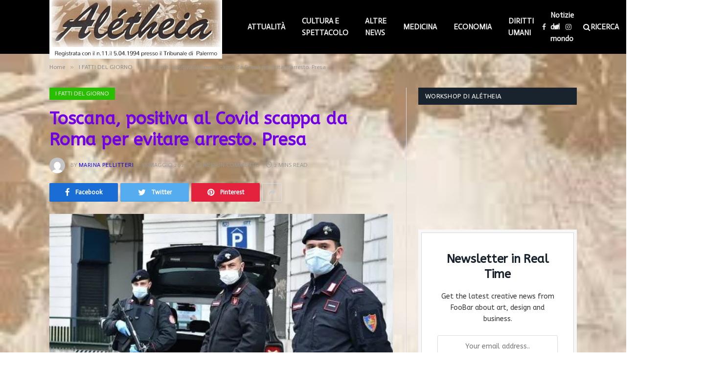

--- FILE ---
content_type: text/html; charset=UTF-8
request_url: https://aletheiaonline.it/2021/05/18/toscana-positiva-al-covid-scappa-da-roma-per-evitare-arresto-presa/
body_size: 49068
content:

<!DOCTYPE html>
<html lang="it-IT" class="s-light site-s-light">

<head>

	<meta charset="UTF-8" />
	<meta name="viewport" content="width=device-width, initial-scale=1" />
	<title>Toscana, positiva al Covid scappa da Roma per evitare arresto. Presa &#8211; Alétheia Online</title><link rel="preload" as="image" imagesrcset="https://i0.wp.com/aletheiaonline.it/wp-content/uploads/2021/05/immagini.quotidiano.net-2.jpeg?fit=654%2C368&amp;ssl=1" imagesizes="(max-width: 788px) 100vw, 788px" />
<meta name='robots' content='max-image-preview:large' />
<link rel='dns-prefetch' href='//www.googletagmanager.com' />
<link rel='dns-prefetch' href='//stats.wp.com' />
<link rel='dns-prefetch' href='//fonts.googleapis.com' />
<link rel='dns-prefetch' href='//i0.wp.com' />
<link rel='dns-prefetch' href='//c0.wp.com' />
<link rel='dns-prefetch' href='//widgets.wp.com' />
<link rel='dns-prefetch' href='//s0.wp.com' />
<link rel='dns-prefetch' href='//0.gravatar.com' />
<link rel='dns-prefetch' href='//1.gravatar.com' />
<link rel='dns-prefetch' href='//2.gravatar.com' />
<link rel='dns-prefetch' href='//pagead2.googlesyndication.com' />
<link rel="alternate" type="application/rss+xml" title="Alétheia Online &raquo; Feed" href="https://aletheiaonline.it/feed/" />
<link rel="alternate" type="application/rss+xml" title="Alétheia Online &raquo; Feed dei commenti" href="https://aletheiaonline.it/comments/feed/" />
<link rel="alternate" type="application/rss+xml" title="Alétheia Online &raquo; Toscana, positiva al Covid scappa da Roma per evitare arresto. Presa Feed dei commenti" href="https://aletheiaonline.it/2021/05/18/toscana-positiva-al-covid-scappa-da-roma-per-evitare-arresto-presa/feed/" />
<script type="text/javascript">
/* <![CDATA[ */
window._wpemojiSettings = {"baseUrl":"https:\/\/s.w.org\/images\/core\/emoji\/15.0.3\/72x72\/","ext":".png","svgUrl":"https:\/\/s.w.org\/images\/core\/emoji\/15.0.3\/svg\/","svgExt":".svg","source":{"concatemoji":"https:\/\/aletheiaonline.it\/wp-includes\/js\/wp-emoji-release.min.js?ver=6.5.7"}};
/*! This file is auto-generated */
!function(i,n){var o,s,e;function c(e){try{var t={supportTests:e,timestamp:(new Date).valueOf()};sessionStorage.setItem(o,JSON.stringify(t))}catch(e){}}function p(e,t,n){e.clearRect(0,0,e.canvas.width,e.canvas.height),e.fillText(t,0,0);var t=new Uint32Array(e.getImageData(0,0,e.canvas.width,e.canvas.height).data),r=(e.clearRect(0,0,e.canvas.width,e.canvas.height),e.fillText(n,0,0),new Uint32Array(e.getImageData(0,0,e.canvas.width,e.canvas.height).data));return t.every(function(e,t){return e===r[t]})}function u(e,t,n){switch(t){case"flag":return n(e,"\ud83c\udff3\ufe0f\u200d\u26a7\ufe0f","\ud83c\udff3\ufe0f\u200b\u26a7\ufe0f")?!1:!n(e,"\ud83c\uddfa\ud83c\uddf3","\ud83c\uddfa\u200b\ud83c\uddf3")&&!n(e,"\ud83c\udff4\udb40\udc67\udb40\udc62\udb40\udc65\udb40\udc6e\udb40\udc67\udb40\udc7f","\ud83c\udff4\u200b\udb40\udc67\u200b\udb40\udc62\u200b\udb40\udc65\u200b\udb40\udc6e\u200b\udb40\udc67\u200b\udb40\udc7f");case"emoji":return!n(e,"\ud83d\udc26\u200d\u2b1b","\ud83d\udc26\u200b\u2b1b")}return!1}function f(e,t,n){var r="undefined"!=typeof WorkerGlobalScope&&self instanceof WorkerGlobalScope?new OffscreenCanvas(300,150):i.createElement("canvas"),a=r.getContext("2d",{willReadFrequently:!0}),o=(a.textBaseline="top",a.font="600 32px Arial",{});return e.forEach(function(e){o[e]=t(a,e,n)}),o}function t(e){var t=i.createElement("script");t.src=e,t.defer=!0,i.head.appendChild(t)}"undefined"!=typeof Promise&&(o="wpEmojiSettingsSupports",s=["flag","emoji"],n.supports={everything:!0,everythingExceptFlag:!0},e=new Promise(function(e){i.addEventListener("DOMContentLoaded",e,{once:!0})}),new Promise(function(t){var n=function(){try{var e=JSON.parse(sessionStorage.getItem(o));if("object"==typeof e&&"number"==typeof e.timestamp&&(new Date).valueOf()<e.timestamp+604800&&"object"==typeof e.supportTests)return e.supportTests}catch(e){}return null}();if(!n){if("undefined"!=typeof Worker&&"undefined"!=typeof OffscreenCanvas&&"undefined"!=typeof URL&&URL.createObjectURL&&"undefined"!=typeof Blob)try{var e="postMessage("+f.toString()+"("+[JSON.stringify(s),u.toString(),p.toString()].join(",")+"));",r=new Blob([e],{type:"text/javascript"}),a=new Worker(URL.createObjectURL(r),{name:"wpTestEmojiSupports"});return void(a.onmessage=function(e){c(n=e.data),a.terminate(),t(n)})}catch(e){}c(n=f(s,u,p))}t(n)}).then(function(e){for(var t in e)n.supports[t]=e[t],n.supports.everything=n.supports.everything&&n.supports[t],"flag"!==t&&(n.supports.everythingExceptFlag=n.supports.everythingExceptFlag&&n.supports[t]);n.supports.everythingExceptFlag=n.supports.everythingExceptFlag&&!n.supports.flag,n.DOMReady=!1,n.readyCallback=function(){n.DOMReady=!0}}).then(function(){return e}).then(function(){var e;n.supports.everything||(n.readyCallback(),(e=n.source||{}).concatemoji?t(e.concatemoji):e.wpemoji&&e.twemoji&&(t(e.twemoji),t(e.wpemoji)))}))}((window,document),window._wpemojiSettings);
/* ]]> */
</script>
<!-- aletheiaonline.it is managing ads with Advanced Ads 2.0.16 – https://wpadvancedads.com/ --><script id="aleth-ready">
			window.advanced_ads_ready=function(e,a){a=a||"complete";var d=function(e){return"interactive"===a?"loading"!==e:"complete"===e};d(document.readyState)?e():document.addEventListener("readystatechange",(function(a){d(a.target.readyState)&&e()}),{once:"interactive"===a})},window.advanced_ads_ready_queue=window.advanced_ads_ready_queue||[];		</script>
		<link rel='stylesheet' id='jetpack_related-posts-css' href='https://c0.wp.com/p/jetpack/14.0/modules/related-posts/related-posts.css' type='text/css' media='all' />
<style id='wp-emoji-styles-inline-css' type='text/css'>

	img.wp-smiley, img.emoji {
		display: inline !important;
		border: none !important;
		box-shadow: none !important;
		height: 1em !important;
		width: 1em !important;
		margin: 0 0.07em !important;
		vertical-align: -0.1em !important;
		background: none !important;
		padding: 0 !important;
	}
</style>
<link rel='stylesheet' id='wp-block-library-css' href='https://c0.wp.com/c/6.5.7/wp-includes/css/dist/block-library/style.min.css' type='text/css' media='all' />
<link rel='stylesheet' id='mediaelement-css' href='https://c0.wp.com/c/6.5.7/wp-includes/js/mediaelement/mediaelementplayer-legacy.min.css' type='text/css' media='all' />
<link rel='stylesheet' id='wp-mediaelement-css' href='https://c0.wp.com/c/6.5.7/wp-includes/js/mediaelement/wp-mediaelement.min.css' type='text/css' media='all' />
<style id='jetpack-sharing-buttons-style-inline-css' type='text/css'>
.jetpack-sharing-buttons__services-list{display:flex;flex-direction:row;flex-wrap:wrap;gap:0;list-style-type:none;margin:5px;padding:0}.jetpack-sharing-buttons__services-list.has-small-icon-size{font-size:12px}.jetpack-sharing-buttons__services-list.has-normal-icon-size{font-size:16px}.jetpack-sharing-buttons__services-list.has-large-icon-size{font-size:24px}.jetpack-sharing-buttons__services-list.has-huge-icon-size{font-size:36px}@media print{.jetpack-sharing-buttons__services-list{display:none!important}}.editor-styles-wrapper .wp-block-jetpack-sharing-buttons{gap:0;padding-inline-start:0}ul.jetpack-sharing-buttons__services-list.has-background{padding:1.25em 2.375em}
</style>
<style id='classic-theme-styles-inline-css' type='text/css'>
/*! This file is auto-generated */
.wp-block-button__link{color:#fff;background-color:#32373c;border-radius:9999px;box-shadow:none;text-decoration:none;padding:calc(.667em + 2px) calc(1.333em + 2px);font-size:1.125em}.wp-block-file__button{background:#32373c;color:#fff;text-decoration:none}
</style>
<style id='global-styles-inline-css' type='text/css'>
body{--wp--preset--color--black: #000000;--wp--preset--color--cyan-bluish-gray: #abb8c3;--wp--preset--color--white: #ffffff;--wp--preset--color--pale-pink: #f78da7;--wp--preset--color--vivid-red: #cf2e2e;--wp--preset--color--luminous-vivid-orange: #ff6900;--wp--preset--color--luminous-vivid-amber: #fcb900;--wp--preset--color--light-green-cyan: #7bdcb5;--wp--preset--color--vivid-green-cyan: #00d084;--wp--preset--color--pale-cyan-blue: #8ed1fc;--wp--preset--color--vivid-cyan-blue: #0693e3;--wp--preset--color--vivid-purple: #9b51e0;--wp--preset--gradient--vivid-cyan-blue-to-vivid-purple: linear-gradient(135deg,rgba(6,147,227,1) 0%,rgb(155,81,224) 100%);--wp--preset--gradient--light-green-cyan-to-vivid-green-cyan: linear-gradient(135deg,rgb(122,220,180) 0%,rgb(0,208,130) 100%);--wp--preset--gradient--luminous-vivid-amber-to-luminous-vivid-orange: linear-gradient(135deg,rgba(252,185,0,1) 0%,rgba(255,105,0,1) 100%);--wp--preset--gradient--luminous-vivid-orange-to-vivid-red: linear-gradient(135deg,rgba(255,105,0,1) 0%,rgb(207,46,46) 100%);--wp--preset--gradient--very-light-gray-to-cyan-bluish-gray: linear-gradient(135deg,rgb(238,238,238) 0%,rgb(169,184,195) 100%);--wp--preset--gradient--cool-to-warm-spectrum: linear-gradient(135deg,rgb(74,234,220) 0%,rgb(151,120,209) 20%,rgb(207,42,186) 40%,rgb(238,44,130) 60%,rgb(251,105,98) 80%,rgb(254,248,76) 100%);--wp--preset--gradient--blush-light-purple: linear-gradient(135deg,rgb(255,206,236) 0%,rgb(152,150,240) 100%);--wp--preset--gradient--blush-bordeaux: linear-gradient(135deg,rgb(254,205,165) 0%,rgb(254,45,45) 50%,rgb(107,0,62) 100%);--wp--preset--gradient--luminous-dusk: linear-gradient(135deg,rgb(255,203,112) 0%,rgb(199,81,192) 50%,rgb(65,88,208) 100%);--wp--preset--gradient--pale-ocean: linear-gradient(135deg,rgb(255,245,203) 0%,rgb(182,227,212) 50%,rgb(51,167,181) 100%);--wp--preset--gradient--electric-grass: linear-gradient(135deg,rgb(202,248,128) 0%,rgb(113,206,126) 100%);--wp--preset--gradient--midnight: linear-gradient(135deg,rgb(2,3,129) 0%,rgb(40,116,252) 100%);--wp--preset--font-size--small: 13px;--wp--preset--font-size--medium: 20px;--wp--preset--font-size--large: 36px;--wp--preset--font-size--x-large: 42px;--wp--preset--spacing--20: 0.44rem;--wp--preset--spacing--30: 0.67rem;--wp--preset--spacing--40: 1rem;--wp--preset--spacing--50: 1.5rem;--wp--preset--spacing--60: 2.25rem;--wp--preset--spacing--70: 3.38rem;--wp--preset--spacing--80: 5.06rem;--wp--preset--shadow--natural: 6px 6px 9px rgba(0, 0, 0, 0.2);--wp--preset--shadow--deep: 12px 12px 50px rgba(0, 0, 0, 0.4);--wp--preset--shadow--sharp: 6px 6px 0px rgba(0, 0, 0, 0.2);--wp--preset--shadow--outlined: 6px 6px 0px -3px rgba(255, 255, 255, 1), 6px 6px rgba(0, 0, 0, 1);--wp--preset--shadow--crisp: 6px 6px 0px rgba(0, 0, 0, 1);}:where(.is-layout-flex){gap: 0.5em;}:where(.is-layout-grid){gap: 0.5em;}body .is-layout-flex{display: flex;}body .is-layout-flex{flex-wrap: wrap;align-items: center;}body .is-layout-flex > *{margin: 0;}body .is-layout-grid{display: grid;}body .is-layout-grid > *{margin: 0;}:where(.wp-block-columns.is-layout-flex){gap: 2em;}:where(.wp-block-columns.is-layout-grid){gap: 2em;}:where(.wp-block-post-template.is-layout-flex){gap: 1.25em;}:where(.wp-block-post-template.is-layout-grid){gap: 1.25em;}.has-black-color{color: var(--wp--preset--color--black) !important;}.has-cyan-bluish-gray-color{color: var(--wp--preset--color--cyan-bluish-gray) !important;}.has-white-color{color: var(--wp--preset--color--white) !important;}.has-pale-pink-color{color: var(--wp--preset--color--pale-pink) !important;}.has-vivid-red-color{color: var(--wp--preset--color--vivid-red) !important;}.has-luminous-vivid-orange-color{color: var(--wp--preset--color--luminous-vivid-orange) !important;}.has-luminous-vivid-amber-color{color: var(--wp--preset--color--luminous-vivid-amber) !important;}.has-light-green-cyan-color{color: var(--wp--preset--color--light-green-cyan) !important;}.has-vivid-green-cyan-color{color: var(--wp--preset--color--vivid-green-cyan) !important;}.has-pale-cyan-blue-color{color: var(--wp--preset--color--pale-cyan-blue) !important;}.has-vivid-cyan-blue-color{color: var(--wp--preset--color--vivid-cyan-blue) !important;}.has-vivid-purple-color{color: var(--wp--preset--color--vivid-purple) !important;}.has-black-background-color{background-color: var(--wp--preset--color--black) !important;}.has-cyan-bluish-gray-background-color{background-color: var(--wp--preset--color--cyan-bluish-gray) !important;}.has-white-background-color{background-color: var(--wp--preset--color--white) !important;}.has-pale-pink-background-color{background-color: var(--wp--preset--color--pale-pink) !important;}.has-vivid-red-background-color{background-color: var(--wp--preset--color--vivid-red) !important;}.has-luminous-vivid-orange-background-color{background-color: var(--wp--preset--color--luminous-vivid-orange) !important;}.has-luminous-vivid-amber-background-color{background-color: var(--wp--preset--color--luminous-vivid-amber) !important;}.has-light-green-cyan-background-color{background-color: var(--wp--preset--color--light-green-cyan) !important;}.has-vivid-green-cyan-background-color{background-color: var(--wp--preset--color--vivid-green-cyan) !important;}.has-pale-cyan-blue-background-color{background-color: var(--wp--preset--color--pale-cyan-blue) !important;}.has-vivid-cyan-blue-background-color{background-color: var(--wp--preset--color--vivid-cyan-blue) !important;}.has-vivid-purple-background-color{background-color: var(--wp--preset--color--vivid-purple) !important;}.has-black-border-color{border-color: var(--wp--preset--color--black) !important;}.has-cyan-bluish-gray-border-color{border-color: var(--wp--preset--color--cyan-bluish-gray) !important;}.has-white-border-color{border-color: var(--wp--preset--color--white) !important;}.has-pale-pink-border-color{border-color: var(--wp--preset--color--pale-pink) !important;}.has-vivid-red-border-color{border-color: var(--wp--preset--color--vivid-red) !important;}.has-luminous-vivid-orange-border-color{border-color: var(--wp--preset--color--luminous-vivid-orange) !important;}.has-luminous-vivid-amber-border-color{border-color: var(--wp--preset--color--luminous-vivid-amber) !important;}.has-light-green-cyan-border-color{border-color: var(--wp--preset--color--light-green-cyan) !important;}.has-vivid-green-cyan-border-color{border-color: var(--wp--preset--color--vivid-green-cyan) !important;}.has-pale-cyan-blue-border-color{border-color: var(--wp--preset--color--pale-cyan-blue) !important;}.has-vivid-cyan-blue-border-color{border-color: var(--wp--preset--color--vivid-cyan-blue) !important;}.has-vivid-purple-border-color{border-color: var(--wp--preset--color--vivid-purple) !important;}.has-vivid-cyan-blue-to-vivid-purple-gradient-background{background: var(--wp--preset--gradient--vivid-cyan-blue-to-vivid-purple) !important;}.has-light-green-cyan-to-vivid-green-cyan-gradient-background{background: var(--wp--preset--gradient--light-green-cyan-to-vivid-green-cyan) !important;}.has-luminous-vivid-amber-to-luminous-vivid-orange-gradient-background{background: var(--wp--preset--gradient--luminous-vivid-amber-to-luminous-vivid-orange) !important;}.has-luminous-vivid-orange-to-vivid-red-gradient-background{background: var(--wp--preset--gradient--luminous-vivid-orange-to-vivid-red) !important;}.has-very-light-gray-to-cyan-bluish-gray-gradient-background{background: var(--wp--preset--gradient--very-light-gray-to-cyan-bluish-gray) !important;}.has-cool-to-warm-spectrum-gradient-background{background: var(--wp--preset--gradient--cool-to-warm-spectrum) !important;}.has-blush-light-purple-gradient-background{background: var(--wp--preset--gradient--blush-light-purple) !important;}.has-blush-bordeaux-gradient-background{background: var(--wp--preset--gradient--blush-bordeaux) !important;}.has-luminous-dusk-gradient-background{background: var(--wp--preset--gradient--luminous-dusk) !important;}.has-pale-ocean-gradient-background{background: var(--wp--preset--gradient--pale-ocean) !important;}.has-electric-grass-gradient-background{background: var(--wp--preset--gradient--electric-grass) !important;}.has-midnight-gradient-background{background: var(--wp--preset--gradient--midnight) !important;}.has-small-font-size{font-size: var(--wp--preset--font-size--small) !important;}.has-medium-font-size{font-size: var(--wp--preset--font-size--medium) !important;}.has-large-font-size{font-size: var(--wp--preset--font-size--large) !important;}.has-x-large-font-size{font-size: var(--wp--preset--font-size--x-large) !important;}
.wp-block-navigation a:where(:not(.wp-element-button)){color: inherit;}
:where(.wp-block-post-template.is-layout-flex){gap: 1.25em;}:where(.wp-block-post-template.is-layout-grid){gap: 1.25em;}
:where(.wp-block-columns.is-layout-flex){gap: 2em;}:where(.wp-block-columns.is-layout-grid){gap: 2em;}
.wp-block-pullquote{font-size: 1.5em;line-height: 1.6;}
</style>
<link rel='stylesheet' id='contact-form-7-css' href='https://aletheiaonline.it/wp-content/plugins/contact-form-7/includes/css/styles.css?ver=5.9.8' type='text/css' media='all' />
<link rel='stylesheet' id='simple-google-adsense-styles-css' href='https://aletheiaonline.it/wp-content/plugins/simple-google-adsense/assets/css/adsense.css?ver=1.2.0' type='text/css' media='all' />
<link rel='stylesheet' id='jetpack_likes-css' href='https://c0.wp.com/p/jetpack/14.0/modules/likes/style.css' type='text/css' media='all' />
<link rel='stylesheet' id='smartmag-core-css' href='https://aletheiaonline.it/wp-content/themes/smart-mag/style.css?ver=5.1.0' type='text/css' media='all' />
<link rel='stylesheet' id='magnific-popup-css' href='https://aletheiaonline.it/wp-content/themes/smart-mag/css/lightbox.css?ver=5.1.0' type='text/css' media='all' />
<link rel='stylesheet' id='smartmag-icons-css' href='https://aletheiaonline.it/wp-content/themes/smart-mag/css/icons/icons.css?ver=5.1.0' type='text/css' media='all' />
<link rel='stylesheet' id='smartmag-skin-css' href='https://aletheiaonline.it/wp-content/themes/smart-mag/css/skin-classic.css?ver=5.1.0' type='text/css' media='all' />
<style id='smartmag-skin-inline-css' type='text/css'>
:root { --c-main: #0f00e5;
--c-main-rgb: 15,0,229;
--text-font: "ABeeZee", system-ui, -apple-system, "Segoe UI", Arial, sans-serif;
--body-font: "ABeeZee", system-ui, -apple-system, "Segoe UI", Arial, sans-serif;
--ui-font: "Actor", system-ui, -apple-system, "Segoe UI", Arial, sans-serif;
--title-font: "Actor", system-ui, -apple-system, "Segoe UI", Arial, sans-serif;
--h-font: "Actor", system-ui, -apple-system, "Segoe UI", Arial, sans-serif;
--title-font: "ABeeZee", system-ui, -apple-system, "Segoe UI", Arial, sans-serif;
--h-font: "ABeeZee", system-ui, -apple-system, "Segoe UI", Arial, sans-serif; }
.post-title { --c-headings: #7100e2; }


.term-color-27 { --c-main: #12758e; }
.navigation .menu-cat-27 { --c-term: #12758e; }


.term-color-35 { --c-main: #8224e3; }
.navigation .menu-cat-35 { --c-term: #8224e3; }


.term-color-29 { --c-main: #ce2f2f; }
.navigation .menu-cat-29 { --c-term: #ce2f2f; }


.term-color-31 { --c-main: #751599; }
.navigation .menu-cat-31 { --c-term: #751599; }


.term-color-28 { --c-main: #29bf00; }
.navigation .menu-cat-28 { --c-term: #29bf00; }


.term-color-32 { --c-main: #004263; }
.navigation .menu-cat-32 { --c-term: #004263; }


.term-color-33 { --c-main: #ff3a3a; }
.navigation .menu-cat-33 { --c-term: #ff3a3a; }


.term-color-30 { --c-main: #4f6606; }
.navigation .menu-cat-30 { --c-term: #4f6606; }


.term-color-34 { --c-main: #35ad55; }
.navigation .menu-cat-34 { --c-term: #35ad55; }

</style>
<link crossorigin="anonymous" rel='stylesheet' id='smartmag-gfonts-custom-css' href='https://fonts.googleapis.com/css?family=ABeeZee%3A400%2C500%2C600%2C700%7CActor%3A400%2C500%2C600%2C700' type='text/css' media='all' />
<script type="text/javascript" id="jetpack_related-posts-js-extra">
/* <![CDATA[ */
var related_posts_js_options = {"post_heading":"h4"};
/* ]]> */
</script>
<script type="text/javascript" src="https://c0.wp.com/p/jetpack/14.0/_inc/build/related-posts/related-posts.min.js" id="jetpack_related-posts-js"></script>
<script type="text/javascript" src="https://c0.wp.com/c/6.5.7/wp-includes/js/jquery/jquery.min.js" id="jquery-core-js"></script>
<script type="text/javascript" src="https://c0.wp.com/c/6.5.7/wp-includes/js/jquery/jquery-migrate.min.js" id="jquery-migrate-js"></script>
<script type="text/javascript" id="smartmag-theme-js-extra">
/* <![CDATA[ */
var Bunyad = {"ajaxurl":"https:\/\/aletheiaonline.it\/wp-admin\/admin-ajax.php"};
/* ]]> */
</script>
<script type="text/javascript" src="https://aletheiaonline.it/wp-content/themes/smart-mag/js/theme.js?ver=5.1.0" id="smartmag-theme-js"></script>
<script type="text/javascript" src="https://aletheiaonline.it/wp-content/themes/smart-mag/js/float-share.js?ver=5.1.0" id="smartmag-float-share-js"></script>

<!-- Google tag (gtag.js) snippet added by Site Kit -->

<!-- Snippet Google Analytics aggiunto da Site Kit -->
<script type="text/javascript" src="https://www.googletagmanager.com/gtag/js?id=G-XXJPSLPZXM" id="google_gtagjs-js" async></script>
<script type="text/javascript" id="google_gtagjs-js-after">
/* <![CDATA[ */
window.dataLayer = window.dataLayer || [];function gtag(){dataLayer.push(arguments);}
gtag("set","linker",{"domains":["aletheiaonline.it"]});
gtag("js", new Date());
gtag("set", "developer_id.dZTNiMT", true);
gtag("config", "G-XXJPSLPZXM");
/* ]]> */
</script>

<!-- End Google tag (gtag.js) snippet added by Site Kit -->
<link rel="https://api.w.org/" href="https://aletheiaonline.it/wp-json/" /><link rel="alternate" type="application/json" href="https://aletheiaonline.it/wp-json/wp/v2/posts/4489" /><link rel="EditURI" type="application/rsd+xml" title="RSD" href="https://aletheiaonline.it/xmlrpc.php?rsd" />
<meta name="generator" content="WordPress 6.5.7" />
<link rel="canonical" href="https://aletheiaonline.it/2021/05/18/toscana-positiva-al-covid-scappa-da-roma-per-evitare-arresto-presa/" />
<link rel='shortlink' href='https://aletheiaonline.it/?p=4489' />
<link rel="alternate" type="application/json+oembed" href="https://aletheiaonline.it/wp-json/oembed/1.0/embed?url=https%3A%2F%2Faletheiaonline.it%2F2021%2F05%2F18%2Ftoscana-positiva-al-covid-scappa-da-roma-per-evitare-arresto-presa%2F" />
<link rel="alternate" type="text/xml+oembed" href="https://aletheiaonline.it/wp-json/oembed/1.0/embed?url=https%3A%2F%2Faletheiaonline.it%2F2021%2F05%2F18%2Ftoscana-positiva-al-covid-scappa-da-roma-per-evitare-arresto-presa%2F&#038;format=xml" />
<meta name="generator" content="Site Kit by Google 1.126.0" />	<style>img#wpstats{display:none}</style>
		
		<script>
		var BunyadSchemeKey = 'bunyad-scheme';
		(() => {
			const d = document.documentElement;
			const c = d.classList;
			const scheme = localStorage.getItem(BunyadSchemeKey);
			if (scheme) {
				d.dataset.origClass = c;
				scheme === 'dark' ? c.remove('s-light', 'site-s-light') : c.remove('s-dark', 'site-s-dark');
				c.add('site-s-' + scheme, 's-' + scheme);
			}
		})();
		</script>
		
<!-- Meta tag Google AdSense aggiunti da Site Kit -->
<meta name="google-adsense-platform-account" content="ca-host-pub-2644536267352236">
<meta name="google-adsense-platform-domain" content="sitekit.withgoogle.com">
<!-- Fine dei meta tag Google AdSense aggiunti da Site Kit -->
<meta name="generator" content="Elementor 3.21.8; features: e_optimized_assets_loading, additional_custom_breakpoints; settings: css_print_method-external, google_font-enabled, font_display-auto">
<style type="text/css" id="custom-background-css">
body.custom-background { background-image: url("https://aletheiaonline.it/wp-content/uploads/2021/03/download-18.jpeg"); background-position: center center; background-size: cover; background-repeat: no-repeat; background-attachment: fixed; }
</style>
	<link rel="amphtml" href="https://aletheiaonline.it/2021/05/18/toscana-positiva-al-covid-scappa-da-roma-per-evitare-arresto-presa/?amp">
<!-- Snippet Google AdSense aggiunto da Site Kit -->
<script type="text/javascript" async="async" src="https://pagead2.googlesyndication.com/pagead/js/adsbygoogle.js?client=ca-pub-2332051832340619&amp;host=ca-host-pub-2644536267352236" crossorigin="anonymous"></script>

<!-- Termina lo snippet Google AdSense aggiunto da Site Kit -->
<link rel="icon" href="https://i0.wp.com/aletheiaonline.it/wp-content/uploads/2021/04/cropped-testata_Aletheia-2.jpg?fit=32%2C32&#038;ssl=1" sizes="32x32" />
<link rel="icon" href="https://i0.wp.com/aletheiaonline.it/wp-content/uploads/2021/04/cropped-testata_Aletheia-2.jpg?fit=192%2C192&#038;ssl=1" sizes="192x192" />
<link rel="apple-touch-icon" href="https://i0.wp.com/aletheiaonline.it/wp-content/uploads/2021/04/cropped-testata_Aletheia-2.jpg?fit=180%2C180&#038;ssl=1" />
<meta name="msapplication-TileImage" content="https://i0.wp.com/aletheiaonline.it/wp-content/uploads/2021/04/cropped-testata_Aletheia-2.jpg?fit=270%2C270&#038;ssl=1" />
		<style type="text/css" id="wp-custom-css">
			.smart-head .logo-image {
    max-height: 150px !important;
}
.smart-head-main .smart-head-bot {
    margin-top: 50px !important;
}

.post-content {
    color: #000000 !important;
}		</style>
		<link rel="icon" type="image/png" href="https://www.aletheiaonline.it/favicon.jpg"/>

</head>

<body class="post-template-default single single-post postid-4489 single-format-standard custom-background post-layout-modern post-cat-28 has-lb has-lb-sm has-sb-sep layout-normal elementor-default elementor-kit-14 aa-prefix-aleth-">



<div class="main-wrap">

	
<div class="off-canvas-backdrop"></div>
<div class="mobile-menu-container off-canvas s-dark hide-menu-lg" id="off-canvas">

	<div class="off-canvas-head">
		<a href="#" class="close"><i class="tsi tsi-times"></i></a>

		<div class="ts-logo">
					</div>
	</div>

	<div class="off-canvas-content">

		
			<ul id="menu-footer-links" class="mobile-menu"><li id="menu-item-2183" class="menu-item menu-item-type-post_type menu-item-object-page menu-item-2183"><a href="https://aletheiaonline.it/lavora-con-noi/">LAVORA CON NOI</a></li>
<li id="menu-item-3427" class="menu-item menu-item-type-custom menu-item-object-custom menu-item-3427"><a href="https://aletheiaonline.it/wp-admin/">AMMINISTRA</a></li>
<li id="menu-item-2593" class="menu-item menu-item-type-post_type menu-item-object-page menu-item-has-children menu-item-2593"><a href="https://aletheiaonline.it/cookies-policy/">COOKIES POLICY</a>
<ul class="sub-menu">
	<li id="menu-item-5628" class="menu-item menu-item-type-taxonomy menu-item-object-category menu-item-5628"><a href="https://aletheiaonline.it/category/attualita/">ATTUALITÀ</a></li>
	<li id="menu-item-2184" class="menu-item menu-item-type-post_type menu-item-object-page menu-item-2184"><a href="https://aletheiaonline.it/contattaci/">CONTATTACI</a></li>
</ul>
</li>
<li id="menu-item-5629" class="menu-item menu-item-type-taxonomy menu-item-object-category menu-item-5629"><a href="https://aletheiaonline.it/category/attualita/italia/">Italia</a></li>
<li id="menu-item-5630" class="menu-item menu-item-type-taxonomy menu-item-object-category menu-item-has-children menu-item-5630"><a href="https://aletheiaonline.it/category/cultura-e-spettacolo/">CULTURA E SPETTACOLO</a>
<ul class="sub-menu">
	<li id="menu-item-5631" class="menu-item menu-item-type-taxonomy menu-item-object-category menu-item-5631"><a href="https://aletheiaonline.it/category/economia/">ECONOMIA</a></li>
</ul>
</li>
<li id="menu-item-5633" class="menu-item menu-item-type-taxonomy menu-item-object-category menu-item-has-children menu-item-5633"><a href="https://aletheiaonline.it/category/diritti-umani/">DIRITTI UMANI</a>
<ul class="sub-menu">
	<li id="menu-item-5632" class="menu-item menu-item-type-taxonomy menu-item-object-category menu-item-5632"><a href="https://aletheiaonline.it/category/medicina/">MEDICINA</a></li>
</ul>
</li>
<li id="menu-item-5634" class="menu-item menu-item-type-taxonomy menu-item-object-category menu-item-5634"><a href="https://aletheiaonline.it/category/politica/">POLITICA</a></li>
<li id="menu-item-5635" class="menu-item menu-item-type-taxonomy menu-item-object-category current-post-ancestor current-menu-parent current-post-parent menu-item-5635"><a href="https://aletheiaonline.it/category/i-fatti-del-giorno/">I FATTI DEL GIORNO</a></li>
<li id="menu-item-5641" class="menu-item menu-item-type-taxonomy menu-item-object-category menu-item-5641"><a href="https://aletheiaonline.it/category/attualita/">ATTUALITÀ</a></li>
<li id="menu-item-5643" class="menu-item menu-item-type-taxonomy menu-item-object-category menu-item-has-children menu-item-5643"><a href="https://aletheiaonline.it/category/cultura-e-spettacolo/">CULTURA E SPETTACOLO</a>
<ul class="sub-menu">
	<li id="menu-item-5636" class="menu-item menu-item-type-taxonomy menu-item-object-category menu-item-has-children menu-item-5636"><a href="https://aletheiaonline.it/category/cronaca/local/">LOCAL</a>
	<ul class="sub-menu">
		<li id="menu-item-5642" class="menu-item menu-item-type-taxonomy menu-item-object-category menu-item-5642"><a href="https://aletheiaonline.it/category/attualita/italia/">Italia</a></li>
		<li id="menu-item-5637" class="menu-item menu-item-type-taxonomy menu-item-object-category menu-item-5637"><a href="https://aletheiaonline.it/category/cronaca/altre-news/">ALTRE NEWS</a></li>
	</ul>
</li>
</ul>
</li>
<li id="menu-item-5644" class="menu-item menu-item-type-taxonomy menu-item-object-category menu-item-5644"><a href="https://aletheiaonline.it/category/economia/">ECONOMIA</a></li>
<li id="menu-item-5645" class="menu-item menu-item-type-taxonomy menu-item-object-category menu-item-has-children menu-item-5645"><a href="https://aletheiaonline.it/category/medicina/">MEDICINA</a>
<ul class="sub-menu">
	<li id="menu-item-5650" class="menu-item menu-item-type-taxonomy menu-item-object-category menu-item-5650"><a href="https://aletheiaonline.it/category/cronaca/altre-news/">ALTRE NEWS</a></li>
</ul>
</li>
<li id="menu-item-5646" class="menu-item menu-item-type-taxonomy menu-item-object-category menu-item-5646"><a href="https://aletheiaonline.it/category/diritti-umani/">DIRITTI UMANI</a></li>
<li id="menu-item-5647" class="menu-item menu-item-type-taxonomy menu-item-object-category menu-item-5647"><a href="https://aletheiaonline.it/category/politica/">POLITICA</a></li>
<li id="menu-item-5649" class="menu-item menu-item-type-taxonomy menu-item-object-category menu-item-5649"><a href="https://aletheiaonline.it/category/cronaca/local/">LOCAL</a></li>
<li id="menu-item-5648" class="menu-item menu-item-type-taxonomy menu-item-object-category current-post-ancestor current-menu-parent current-post-parent menu-item-5648"><a href="https://aletheiaonline.it/category/i-fatti-del-giorno/">I FATTI DEL GIORNO</a></li>
<li id="menu-item-5656" class="menu-item menu-item-type-taxonomy menu-item-object-category menu-item-5656"><a href="https://aletheiaonline.it/category/diritti-umani/">DIRITTI UMANI</a></li>
<li id="menu-item-5658" class="menu-item menu-item-type-taxonomy menu-item-object-category current-post-ancestor current-menu-parent current-post-parent menu-item-has-children menu-item-5658"><a href="https://aletheiaonline.it/category/i-fatti-del-giorno/">I FATTI DEL GIORNO</a>
<ul class="sub-menu">
	<li id="menu-item-5657" class="menu-item menu-item-type-taxonomy menu-item-object-category menu-item-has-children menu-item-5657"><a href="https://aletheiaonline.it/category/politica/">POLITICA</a>
	<ul class="sub-menu">
		<li id="menu-item-5651" class="menu-item menu-item-type-taxonomy menu-item-object-category menu-item-has-children menu-item-5651"><a href="https://aletheiaonline.it/category/attualita/">ATTUALITÀ</a>
		<ul class="sub-menu">
			<li id="menu-item-5652" class="menu-item menu-item-type-taxonomy menu-item-object-category menu-item-5652"><a href="https://aletheiaonline.it/category/attualita/italia/">Italia</a></li>
			<li id="menu-item-5654" class="menu-item menu-item-type-taxonomy menu-item-object-category menu-item-5654"><a href="https://aletheiaonline.it/category/economia/">ECONOMIA</a></li>
			<li id="menu-item-5653" class="menu-item menu-item-type-taxonomy menu-item-object-category menu-item-has-children menu-item-5653"><a href="https://aletheiaonline.it/category/cultura-e-spettacolo/">CULTURA E SPETTACOLO</a>
			<ul class="sub-menu">
				<li id="menu-item-5659" class="menu-item menu-item-type-taxonomy menu-item-object-category menu-item-5659"><a href="https://aletheiaonline.it/category/cronaca/local/">LOCAL</a></li>
				<li id="menu-item-5655" class="menu-item menu-item-type-taxonomy menu-item-object-category menu-item-has-children menu-item-5655"><a href="https://aletheiaonline.it/category/medicina/">MEDICINA</a>
				<ul class="sub-menu">
					<li id="menu-item-5753" class="menu-item menu-item-type-post_type menu-item-object-page menu-item-has-children menu-item-5753"><a href="https://aletheiaonline.it/gerenza/">Gerenza</a>
					<ul class="sub-menu">
						<li id="menu-item-5660" class="menu-item menu-item-type-taxonomy menu-item-object-category menu-item-5660"><a href="https://aletheiaonline.it/category/cronaca/altre-news/">ALTRE NEWS</a></li>
					</ul>
</li>
				</ul>
</li>
			</ul>
</li>
		</ul>
</li>
	</ul>
</li>
</ul>
</li>
</ul>
		
		
		
		<div class="spc-social spc-social-b smart-head-social">
		
			
				<a href="https://aletheiaonline.it/feed/" class="link s-facebook" target="_blank" rel="noopener">
					<i class="icon tsi tsi-facebook"></i>
					<span class="visuallyhidden">Facebook</span>
				</a>
									
			
				<a href="https://aletheiaonline.it/feed/" class="link s-twitter" target="_blank" rel="noopener">
					<i class="icon tsi tsi-twitter"></i>
					<span class="visuallyhidden">Twitter</span>
				</a>
									
			
				<a href="https://aletheiaonline.it/feed/" class="link s-instagram" target="_blank" rel="noopener">
					<i class="icon tsi tsi-instagram"></i>
					<span class="visuallyhidden">Instagram</span>
				</a>
									
			
		</div>

		
	</div>

</div>
<div class="smart-head smart-head-a smart-head-main" id="smart-head" data-sticky="auto" data-sticky-type="smart">
	
	<div class="smart-head-row smart-head-mid s-dark smart-head-row-full">

		<div class="inner wrap">

							
				<div class="items items-left ">
					<a href="https://aletheiaonline.it/" title="Alétheia Online" rel="home" class="logo-link ts-logo">
		<span>
			
				
					
					<img src="https://aletheiaonline.it/wp-content/uploads/2021/04/aletheia2.jpg" class="logo-image" alt="Alétheia Online" />

									 
					</span>
	</a>	<div class="nav-wrap">
		<nav class="navigation navigation-main nav-hov-a">
			<ul id="menu-menu" class="menu"><li id="menu-item-7627" class="menu-item menu-item-type-taxonomy menu-item-object-category menu-cat-27 menu-item-7627"><a href="https://aletheiaonline.it/category/attualita/">ATTUALITÀ</a></li>
<li id="menu-item-7628" class="menu-item menu-item-type-taxonomy menu-item-object-category menu-cat-35 menu-item-7628"><a href="https://aletheiaonline.it/category/cultura-e-spettacolo/">CULTURA E SPETTACOLO</a></li>
<li id="menu-item-7629" class="menu-item menu-item-type-taxonomy menu-item-object-category menu-cat-46 menu-item-7629"><a href="https://aletheiaonline.it/category/cronaca/altre-news/">ALTRE NEWS</a></li>
<li id="menu-item-7630" class="menu-item menu-item-type-taxonomy menu-item-object-category menu-cat-33 menu-item-7630"><a href="https://aletheiaonline.it/category/medicina/">MEDICINA</a></li>
<li id="menu-item-7635" class="menu-item menu-item-type-taxonomy menu-item-object-category menu-cat-31 menu-item-7635"><a href="https://aletheiaonline.it/category/economia/">ECONOMIA</a></li>
<li id="menu-item-7631" class="menu-item menu-item-type-taxonomy menu-item-object-category menu-cat-29 menu-item-7631"><a href="https://aletheiaonline.it/category/diritti-umani/">DIRITTI UMANI</a></li>
<li id="menu-item-7632" class="menu-item menu-item-type-taxonomy menu-item-object-category menu-cat-173 menu-item-7632"><a href="https://aletheiaonline.it/category/notizie-dal-mondo/">Notizie dal mondo</a></li>
<li id="menu-item-7633" class="menu-item menu-item-type-taxonomy menu-item-object-category menu-cat-34 menu-item-7633"><a href="https://aletheiaonline.it/category/ricerca/">RICERCA</a></li>
<li id="menu-item-7634" class="menu-item menu-item-type-taxonomy menu-item-object-category menu-cat-40 menu-item-7634"><a href="https://aletheiaonline.it/category/cronaca/moda/">MODA</a></li>
<li id="menu-item-10609" class="menu-item menu-item-type-custom menu-item-object-custom menu-item-10609"><a href="https://aletheiaonline.it/wp-admin/">LOGIN</a></li>
</ul>		</nav>
	</div>
				</div>

							
				<div class="items items-center empty">
								</div>

							
				<div class="items items-right ">
				
		<div class="spc-social spc-social-a smart-head-social">
		
			
				<a href="https://aletheiaonline.it/feed/" class="link s-facebook" target="_blank" rel="noopener">
					<i class="icon tsi tsi-facebook"></i>
					<span class="visuallyhidden">Facebook</span>
				</a>
									
			
				<a href="https://aletheiaonline.it/feed/" class="link s-twitter" target="_blank" rel="noopener">
					<i class="icon tsi tsi-twitter"></i>
					<span class="visuallyhidden">Twitter</span>
				</a>
									
			
				<a href="https://aletheiaonline.it/feed/" class="link s-instagram" target="_blank" rel="noopener">
					<i class="icon tsi tsi-instagram"></i>
					<span class="visuallyhidden">Instagram</span>
				</a>
									
			
		</div>

		

	<a href="#" class="search-icon has-icon-only is-icon" title="Search">
		<i class="tsi tsi-search"></i>
	</a>

				</div>

						
		</div>
	</div>

	</div>
<div class="smart-head smart-head-a smart-head-mobile" id="smart-head-mobile" data-sticky="mid" data-sticky-type>
	
	<div class="smart-head-row smart-head-mid smart-head-row-3 s-dark smart-head-row-full">

		<div class="inner wrap">

							
				<div class="items items-left ">
				
<button class="offcanvas-toggle has-icon" type="button" aria-label="Menu">
	<span class="hamburger-icon hamburger-icon-a">
		<span class="inner"></span>
	</span>
</button>				</div>

							
				<div class="items items-center ">
					<a href="https://aletheiaonline.it/" title="Alétheia Online" rel="home" class="logo-link ts-logo">
		<span>
			
				
					
					<img src="https://aletheiaonline.it/wp-content/uploads/2021/04/aletheia2.jpg" class="logo-image" alt="Alétheia Online" />

									 
					</span>
	</a>				</div>

							
				<div class="items items-right ">
				

	<a href="#" class="search-icon has-icon-only is-icon" title="Search">
		<i class="tsi tsi-search"></i>
	</a>

				</div>

						
		</div>
	</div>

	</div>
<nav class="breadcrumbs is-full-width breadcrumbs-a" id="breadcrumb"><div class="inner ts-contain "><span><a href="https://aletheiaonline.it/"><span>Home</span></a></span><span class="delim">&raquo;</span><span><a href="https://aletheiaonline.it/category/i-fatti-del-giorno/"><span>I FATTI DEL GIORNO</span></a></span><span class="delim">&raquo;</span><span class="current">Toscana, positiva al Covid scappa da Roma per evitare arresto. Presa</span></div></nav>

<div class="main ts-contain cf right-sidebar">

			

<div class="ts-row">
	<div class="col-8 main-content">

					<div class="the-post-header s-head-modern s-head-modern-a">
	<div class="post-meta post-meta-a post-meta-left post-meta-single has-below"><div class="post-meta-items meta-above"><span class="meta-item cat-labels">
						
						<a href="https://aletheiaonline.it/category/i-fatti-del-giorno/" class="category term-color-28" rel="category">I FATTI DEL GIORNO</a>
					</span>
					</div><h1 class="is-title post-title">Toscana, positiva al Covid scappa da Roma per evitare arresto. Presa</h1><div class="post-meta-items meta-below has-author-img"><span class="meta-item post-author has-img"><img alt='Marina Pellitteri' src='https://secure.gravatar.com/avatar/c7af51b0837b48eeb2dea40bd9938ece?s=32&#038;d=mm&#038;r=g' srcset='https://secure.gravatar.com/avatar/c7af51b0837b48eeb2dea40bd9938ece?s=64&#038;d=mm&#038;r=g 2x' class='avatar avatar-32 photo' height='32' width='32' decoding='async'/><span class="by">By</span> <a href="https://aletheiaonline.it/author/aletheiaonline/" title="Articoli scritti da Marina Pellitteri" rel="author">Marina Pellitteri</a></span><span class="meta-item has-next-icon date"><time class="post-date" datetime="2021-05-18T18:54:20+02:00">18 Maggio 2021</time></span><span class="has-next-icon meta-item comments has-icon"><a href="https://aletheiaonline.it/2021/05/18/toscana-positiva-al-covid-scappa-da-roma-per-evitare-arresto-presa/#respond"><i class="tsi tsi-comment-o"></i>Nessun commento</a></span><span class="meta-item read-time has-icon"><i class="tsi tsi-clock"></i>2 Mins Read</span></div></div>
<div class="post-share post-share-b spc-social-bg  post-share-a">
	
		
		<a href="https://www.facebook.com/sharer.php?u=https%3A%2F%2Faletheiaonline.it%2F2021%2F05%2F18%2Ftoscana-positiva-al-covid-scappa-da-roma-per-evitare-arresto-presa%2F" class="cf service s-facebook" 
			title="Share on Twitter" target="_blank" rel="noopener">
			<i class="tsi tsi-tsi tsi-facebook"></i>
			<span class="label">Facebook</span>
		</a>
			
		
		<a href="https://twitter.com/intent/tweet?url=https%3A%2F%2Faletheiaonline.it%2F2021%2F05%2F18%2Ftoscana-positiva-al-covid-scappa-da-roma-per-evitare-arresto-presa%2F&#038;text=Toscana%2C%20positiva%20al%20Covid%20scappa%20da%20Roma%20per%20evitare%20arresto.%20Presa" class="cf service s-twitter" 
			title="Share on Twitter" target="_blank" rel="noopener">
			<i class="tsi tsi-tsi tsi-twitter"></i>
			<span class="label">Twitter</span>
		</a>
			
		
		<a href="https://pinterest.com/pin/create/button/?url=https%3A%2F%2Faletheiaonline.it%2F2021%2F05%2F18%2Ftoscana-positiva-al-covid-scappa-da-roma-per-evitare-arresto-presa%2F&#038;media=https%3A%2F%2Faletheiaonline.it%2Fwp-content%2Fuploads%2F2021%2F05%2Fimmagini.quotidiano.net-2.jpeg&#038;description=Toscana%2C%20positiva%20al%20Covid%20scappa%20da%20Roma%20per%20evitare%20arresto.%20Presa" class="cf service s-pinterest" 
			title="Share on Pinterest" target="_blank" rel="noopener">
			<i class="tsi tsi-tsi tsi-pinterest"></i>
			<span class="label">Pinterest</span>
		</a>
			
		
		<a href="https://www.linkedin.com/shareArticle?mini=true&#038;url=https%3A%2F%2Faletheiaonline.it%2F2021%2F05%2F18%2Ftoscana-positiva-al-covid-scappa-da-roma-per-evitare-arresto-presa%2F" class="cf service s-linkedin" 
			title="Share on LinkedIn" target="_blank" rel="noopener">
			<i class="tsi tsi-tsi tsi-linkedin"></i>
			<span class="label">LinkedIn</span>
		</a>
			
		
		<a href="https://www.tumblr.com/share/link?url=https%3A%2F%2Faletheiaonline.it%2F2021%2F05%2F18%2Ftoscana-positiva-al-covid-scappa-da-roma-per-evitare-arresto-presa%2F&#038;name=Toscana%2C%20positiva%20al%20Covid%20scappa%20da%20Roma%20per%20evitare%20arresto.%20Presa" class="cf service s-tumblr" 
			title="Share on Tumblr" target="_blank" rel="noopener">
			<i class="tsi tsi-tsi tsi-tumblr"></i>
			<span class="label">Tumblr</span>
		</a>
			
		
		<a href="mailto:?subject=Toscana%2C%20positiva%20al%20Covid%20scappa%20da%20Roma%20per%20evitare%20arresto.%20Presa&#038;body=https%3A%2F%2Faletheiaonline.it%2F2021%2F05%2F18%2Ftoscana-positiva-al-covid-scappa-da-roma-per-evitare-arresto-presa%2F" class="cf service s-email" 
			title="Share via Email" target="_blank" rel="noopener">
			<i class="tsi tsi-tsi tsi-envelope-o"></i>
			<span class="label">Email</span>
		</a>
			
		
			<a href="#" class="show-more" title="Show More Social Sharing"><i class="tsi tsi-share"></i></a>
		
</div>
</div>		
		<div class="single-featured">
				
	<div class="featured">
				
			<a href="https://i0.wp.com/aletheiaonline.it/wp-content/uploads/2021/05/immagini.quotidiano.net-2.jpeg?fit=654%2C368&#038;ssl=1" class="image-link media-ratio ar-bunyad-main"><img fetchpriority="high" width="788" height="515" src="[data-uri]" class="attachment-large size-large lazyload wp-post-image" alt="" sizes="(max-width: 788px) 100vw, 788px" title="Toscana, positiva al Covid scappa da Roma per evitare arresto. Presa" decoding="async" data-src="https://i0.wp.com/aletheiaonline.it/wp-content/uploads/2021/05/immagini.quotidiano.net-2.jpeg?fit=654%2C368&amp;ssl=1" /></a>		
						
			</div>

			</div>

		<div class="the-post s-post-modern">

			<article id="post-4489" class="post-4489 post type-post status-publish format-standard has-post-thumbnail category-i-fatti-del-giorno tag-positiva-al-covid-scappa-da-roma-per-evitare-arresto-presa tag-toscana">
				
<div class="post-content-wrap has-share-float">
						<div class="post-share-float share-float-b is-hidden spc-social-c-icon">
	<div class="inner">
					<span class="share-text">Share</span>
		
		<div class="services">
		
				
			<a href="https://www.facebook.com/sharer.php?u=https%3A%2F%2Faletheiaonline.it%2F2021%2F05%2F18%2Ftoscana-positiva-al-covid-scappa-da-roma-per-evitare-arresto-presa%2F" class="cf service s-facebook" target="_blank" title="Facebook">
				<i class="tsi tsi-facebook"></i>
				<span class="label">Facebook</span>
			</a>
				
				
			<a href="https://twitter.com/intent/tweet?url=https%3A%2F%2Faletheiaonline.it%2F2021%2F05%2F18%2Ftoscana-positiva-al-covid-scappa-da-roma-per-evitare-arresto-presa%2F&text=Toscana%2C%20positiva%20al%20Covid%20scappa%20da%20Roma%20per%20evitare%20arresto.%20Presa" class="cf service s-twitter" target="_blank" title="Twitter">
				<i class="tsi tsi-twitter"></i>
				<span class="label">Twitter</span>
			</a>
				
				
			<a href="https://www.linkedin.com/shareArticle?mini=true&url=https%3A%2F%2Faletheiaonline.it%2F2021%2F05%2F18%2Ftoscana-positiva-al-covid-scappa-da-roma-per-evitare-arresto-presa%2F" class="cf service s-linkedin" target="_blank" title="LinkedIn">
				<i class="tsi tsi-linkedin"></i>
				<span class="label">LinkedIn</span>
			</a>
				
				
			<a href="https://pinterest.com/pin/create/button/?url=https%3A%2F%2Faletheiaonline.it%2F2021%2F05%2F18%2Ftoscana-positiva-al-covid-scappa-da-roma-per-evitare-arresto-presa%2F&media=https%3A%2F%2Faletheiaonline.it%2Fwp-content%2Fuploads%2F2021%2F05%2Fimmagini.quotidiano.net-2.jpeg&description=Toscana%2C%20positiva%20al%20Covid%20scappa%20da%20Roma%20per%20evitare%20arresto.%20Presa" class="cf service s-pinterest" target="_blank" title="Pinterest">
				<i class="tsi tsi-pinterest-p"></i>
				<span class="label">Pinterest</span>
			</a>
				
				
			<a href="mailto:?subject=Toscana%2C%20positiva%20al%20Covid%20scappa%20da%20Roma%20per%20evitare%20arresto.%20Presa&body=https%3A%2F%2Faletheiaonline.it%2F2021%2F05%2F18%2Ftoscana-positiva-al-covid-scappa-da-roma-per-evitare-arresto-presa%2F" class="cf service s-email" target="_blank" title="Email">
				<i class="tsi tsi-envelope-o"></i>
				<span class="label">Email</span>
			</a>
				
				
		</div>
	</div>		
</div>
			
	<div class="post-content cf entry-content content-spacious">

		
				
		<p><img data-recalc-dims="1" decoding="async" src="https://i0.wp.com/aletheiaonline.it/wp-content/uploads/2021/05/immagini.quotidiano.net-2.jpeg?resize=300%2C169" alt="" width="300" height="169" class="alignnone size-medium wp-image-4490" srcset="https://i0.wp.com/aletheiaonline.it/wp-content/uploads/2021/05/immagini.quotidiano.net-2.jpeg?resize=300%2C169&amp;ssl=1 300w, https://i0.wp.com/aletheiaonline.it/wp-content/uploads/2021/05/immagini.quotidiano.net-2.jpeg?resize=150%2C84&amp;ssl=1 150w, https://i0.wp.com/aletheiaonline.it/wp-content/uploads/2021/05/immagini.quotidiano.net-2.jpeg?resize=450%2C253&amp;ssl=1 450w, https://i0.wp.com/aletheiaonline.it/wp-content/uploads/2021/05/immagini.quotidiano.net-2.jpeg?w=654&amp;ssl=1 654w" sizes="(max-width: 300px) 100vw, 300px" />ROMA, 18 MAG &#8211; Per sfuggire all&#8217;arresto, positiva al Covid 19, viola l&#8217;isolamento fiduciario, scappa da Roma e si rifugia in Toscana. Per questo una donna di 44 anni è stata arrestata dalla Polizia che l&#8217;ha rintraccia su un treno proveniente da Firenze.</p>
<p>Lei e suo marito, 50 anni, erano destinatari di un ordine di carcerazione emesso dalla Procura della Repubblica presso il Tribunale di Velletri: sei gli anni di reclusione che i due coniugi, entrambi originari di Pagani in Campania, dovevano scontare per il reato di estorsione commessa in concorso.<br />
    Incaricati dell&#8217;esecuzione del provvedimento gli agenti del IX Distretto Esposizione, diretto da Pasquale Fiocco che hanno rintracciato ed arrestato prima il marito, il 29 marzo scorso, trovato all&#8217;interno della loro abitazione al Laurentino 30, periferia di Roma, dove stava scontando gli arresti domiciliari per un altro reato. Poi la moglie nel prosieguo delle indagini.<br />
    Resasi irreperibile i poliziotti hanno infatti svolto ulteriori accertamenti per rintracciarla. Hanno così scoperto che nel corso dell&#8217;esecuzione del provvedimento a carico del 50enne quest&#8217;ultimo non solo ha taciuto loro di essere in attesa del tampone molecolare per il Covid 19 ma non ha nemmeno comunicato che la moglie, a cui era stata riscontrata la positività al virus in precedenza, allontanandosi da casa per sottrarsi all&#8217;arresto, aveva violato l&#8217;isolamento fiduciario cui era stata sottoposta dalla Asl.<br />
    Scoperto, grazie ad accertamenti concentratisi su amici e familiari, che la donna si era rifugiata a Montecatini Terme in Toscana e che sarebbe rientrata a Roma per il compleanno di una delle figlie, i poliziotti, dopo aver monitorato tutti i treni provenienti da Firenze sono saliti alla stazione Tiburtina, rintracciando la donna su uno dei vagoni in prossimità della stazione Termini. E&#8217; stata arrestata e portata nel carcere di Rebibbia.</p>

<div id='jp-relatedposts' class='jp-relatedposts' >
	<h3 class="jp-relatedposts-headline"><em>Correlati</em></h3>
</div>
				
		
		
		
	</div>
</div>
	
	<div class="the-post-tags"><a href="https://aletheiaonline.it/tag/positiva-al-covid-scappa-da-roma-per-evitare-arresto-presa/" rel="tag">positiva al Covid scappa da Roma per evitare arresto. Presa</a> <a href="https://aletheiaonline.it/tag/toscana/" rel="tag">Toscana</a></div>
			</article>

			
	
	<div class="post-share-bot">
		<span class="info">Share.</span>
		
		<span class="share-links spc-social-bg">

			
				<a href="https://www.facebook.com/sharer.php?u=https%3A%2F%2Faletheiaonline.it%2F2021%2F05%2F18%2Ftoscana-positiva-al-covid-scappa-da-roma-per-evitare-arresto-presa%2F" class="service s-facebook tsi tsi-facebook" 
					title="Share on Twitter" target="_blank" rel="noopener">
					<span class="visuallyhidden">Facebook</span>
				</a>
					
			
				<a href="https://twitter.com/intent/tweet?url=https%3A%2F%2Faletheiaonline.it%2F2021%2F05%2F18%2Ftoscana-positiva-al-covid-scappa-da-roma-per-evitare-arresto-presa%2F&#038;text=Toscana%2C%20positiva%20al%20Covid%20scappa%20da%20Roma%20per%20evitare%20arresto.%20Presa" class="service s-twitter tsi tsi-twitter" 
					title="Share on Twitter" target="_blank" rel="noopener">
					<span class="visuallyhidden">Twitter</span>
				</a>
					
			
				<a href="https://pinterest.com/pin/create/button/?url=https%3A%2F%2Faletheiaonline.it%2F2021%2F05%2F18%2Ftoscana-positiva-al-covid-scappa-da-roma-per-evitare-arresto-presa%2F&#038;media=https%3A%2F%2Faletheiaonline.it%2Fwp-content%2Fuploads%2F2021%2F05%2Fimmagini.quotidiano.net-2.jpeg&#038;description=Toscana%2C%20positiva%20al%20Covid%20scappa%20da%20Roma%20per%20evitare%20arresto.%20Presa" class="service s-pinterest tsi tsi-pinterest" 
					title="Share on Pinterest" target="_blank" rel="noopener">
					<span class="visuallyhidden">Pinterest</span>
				</a>
					
			
				<a href="https://www.linkedin.com/shareArticle?mini=true&#038;url=https%3A%2F%2Faletheiaonline.it%2F2021%2F05%2F18%2Ftoscana-positiva-al-covid-scappa-da-roma-per-evitare-arresto-presa%2F" class="service s-linkedin tsi tsi-linkedin" 
					title="Share on LinkedIn" target="_blank" rel="noopener">
					<span class="visuallyhidden">LinkedIn</span>
				</a>
					
			
				<a href="https://www.tumblr.com/share/link?url=https%3A%2F%2Faletheiaonline.it%2F2021%2F05%2F18%2Ftoscana-positiva-al-covid-scappa-da-roma-per-evitare-arresto-presa%2F&#038;name=Toscana%2C%20positiva%20al%20Covid%20scappa%20da%20Roma%20per%20evitare%20arresto.%20Presa" class="service s-tumblr tsi tsi-tumblr" 
					title="Share on Tumblr" target="_blank" rel="noopener">
					<span class="visuallyhidden">Tumblr</span>
				</a>
					
			
				<a href="mailto:?subject=Toscana%2C%20positiva%20al%20Covid%20scappa%20da%20Roma%20per%20evitare%20arresto.%20Presa&#038;body=https%3A%2F%2Faletheiaonline.it%2F2021%2F05%2F18%2Ftoscana-positiva-al-covid-scappa-da-roma-per-evitare-arresto-presa%2F" class="service s-email tsi tsi-envelope-o" 
					title="Share via Email" target="_blank" rel="noopener">
					<span class="visuallyhidden">Email</span>
				</a>
					
			
		</span>
	</div>
	



	<div class="author-box">
			<section class="author-info">
	
		<img alt='' src='https://secure.gravatar.com/avatar/c7af51b0837b48eeb2dea40bd9938ece?s=95&#038;d=mm&#038;r=g' srcset='https://secure.gravatar.com/avatar/c7af51b0837b48eeb2dea40bd9938ece?s=190&#038;d=mm&#038;r=g 2x' class='avatar avatar-95 photo' height='95' width='95' decoding='async'/>		
		<div class="description">
			<a href="https://aletheiaonline.it/author/aletheiaonline/" title="Articoli scritti da Marina Pellitteri" rel="author">Marina Pellitteri</a>			
			<ul class="social-icons">
						</ul>
			
			<p class="bio">Marina Pellitteri direttore responsabile ed editore  Aletheia Online</p>
		</div>
		
	</section>	</div>


	<section class="related-posts">
							
							
				<div class="block-head block-head-ac block-head-a block-head-a1 is-left">

					<h4 class="heading">Related <span class="color">Posts</span></h4>					
									</div>
				
			
				<section class="block-wrap block-grid cols-gap-sm mb-none" data-id="1">

				
			<div class="block-content">
					
	<div class="loop loop-grid loop-grid-sm grid grid-3 md:grid-2 xs:grid-1">

					
<article class="l-post  grid-sm-post grid-post">

	
			<div class="media">

		
			<a href="https://aletheiaonline.it/2025/08/26/ue-uccisione-giornalisti-a-gaza-del-tutto-inaccettabile/" class="image-link media-ratio ratio-16-9"><span data-bgsrc="https://i0.wp.com/aletheiaonline.it/wp-content/uploads/2021/05/israele-gaza9212.jpg?fit=450%2C300&amp;ssl=1" class="img bg-cover wp-post-image attachment-bunyad-medium size-bunyad-medium lazyload" data-bgset="https://i0.wp.com/aletheiaonline.it/wp-content/uploads/2021/05/israele-gaza9212.jpg?w=1024&amp;ssl=1 1024w, https://i0.wp.com/aletheiaonline.it/wp-content/uploads/2021/05/israele-gaza9212.jpg?resize=768%2C512&amp;ssl=1 768w, https://i0.wp.com/aletheiaonline.it/wp-content/uploads/2021/05/israele-gaza9212.jpg?resize=450%2C300&amp;ssl=1 450w" data-sizes="(max-width: 377px) 100vw, 377px"></span></a>			
			
			
			
		
		</div>
	

	
		<div class="content">

			<div class="post-meta post-meta-a has-below"><h2 class="is-title post-title"><a href="https://aletheiaonline.it/2025/08/26/ue-uccisione-giornalisti-a-gaza-del-tutto-inaccettabile/">Ue: &#8220;Uccisione giornalisti a Gaza del tutto inaccettabile&#8221;</a></h2><div class="post-meta-items meta-below"><span class="meta-item date"><a href="https://aletheiaonline.it/2025/08/26/ue-uccisione-giornalisti-a-gaza-del-tutto-inaccettabile/" class="date-link"><time class="post-date" datetime="2025-08-26T20:31:30+02:00">26 Agosto 2025</time></a></span></div></div>			
			
			
		</div>

	
</article>					
<article class="l-post  grid-sm-post grid-post">

	
			<div class="media">

		
			<a href="https://aletheiaonline.it/2024/03/21/inaugurata-la-nuova-sezione-ragazzi-della-biblioteca-di-san-mauro-pascoli/" class="image-link media-ratio ratio-16-9"><span data-bgsrc="https://i0.wp.com/aletheiaonline.it/wp-content/uploads/2024/03/Foto_TaglioNastro_SanMauroPascoli.jpg?fit=450%2C338&amp;ssl=1" class="img bg-cover wp-post-image attachment-bunyad-medium size-bunyad-medium lazyload" data-bgset="https://i0.wp.com/aletheiaonline.it/wp-content/uploads/2024/03/Foto_TaglioNastro_SanMauroPascoli.jpg?w=1600&amp;ssl=1 1600w, https://i0.wp.com/aletheiaonline.it/wp-content/uploads/2024/03/Foto_TaglioNastro_SanMauroPascoli.jpg?resize=300%2C225&amp;ssl=1 300w, https://i0.wp.com/aletheiaonline.it/wp-content/uploads/2024/03/Foto_TaglioNastro_SanMauroPascoli.jpg?resize=1024%2C768&amp;ssl=1 1024w, https://i0.wp.com/aletheiaonline.it/wp-content/uploads/2024/03/Foto_TaglioNastro_SanMauroPascoli.jpg?resize=768%2C576&amp;ssl=1 768w, https://i0.wp.com/aletheiaonline.it/wp-content/uploads/2024/03/Foto_TaglioNastro_SanMauroPascoli.jpg?resize=1536%2C1152&amp;ssl=1 1536w, https://i0.wp.com/aletheiaonline.it/wp-content/uploads/2024/03/Foto_TaglioNastro_SanMauroPascoli.jpg?resize=450%2C338&amp;ssl=1 450w, https://i0.wp.com/aletheiaonline.it/wp-content/uploads/2024/03/Foto_TaglioNastro_SanMauroPascoli.jpg?resize=1200%2C900&amp;ssl=1 1200w" data-sizes="(max-width: 377px) 100vw, 377px"></span></a>			
			
			
			
		
		</div>
	

	
		<div class="content">

			<div class="post-meta post-meta-a has-below"><h2 class="is-title post-title"><a href="https://aletheiaonline.it/2024/03/21/inaugurata-la-nuova-sezione-ragazzi-della-biblioteca-di-san-mauro-pascoli/">Inaugurata la nuova sezione ragazzi della biblioteca di San Mauro Pascoli</a></h2><div class="post-meta-items meta-below"><span class="meta-item date"><a href="https://aletheiaonline.it/2024/03/21/inaugurata-la-nuova-sezione-ragazzi-della-biblioteca-di-san-mauro-pascoli/" class="date-link"><time class="post-date" datetime="2024-03-21T20:58:00+01:00">21 Marzo 2024</time></a></span></div></div>			
			
			
		</div>

	
</article>					
<article class="l-post  grid-sm-post grid-post">

	
			<div class="media">

		
			<a href="https://aletheiaonline.it/2024/02/16/il-ministro-urso-chiude-i-lavori-degli-stati-generali-della-nautica/" class="image-link media-ratio ratio-16-9"><span data-bgsrc="https://i0.wp.com/aletheiaonline.it/wp-content/uploads/2024/02/pres.-Afina-Amato-consegna-Afina-Award-al-Ministro-Urso-in-collegamento-video_REN4700-scaled.jpg?fit=450%2C305&amp;ssl=1" class="img bg-cover wp-post-image attachment-bunyad-medium size-bunyad-medium lazyload" data-bgset="https://i0.wp.com/aletheiaonline.it/wp-content/uploads/2024/02/pres.-Afina-Amato-consegna-Afina-Award-al-Ministro-Urso-in-collegamento-video_REN4700-scaled.jpg?w=2560&amp;ssl=1 2560w, https://i0.wp.com/aletheiaonline.it/wp-content/uploads/2024/02/pres.-Afina-Amato-consegna-Afina-Award-al-Ministro-Urso-in-collegamento-video_REN4700-scaled.jpg?resize=1024%2C695&amp;ssl=1 1024w, https://i0.wp.com/aletheiaonline.it/wp-content/uploads/2024/02/pres.-Afina-Amato-consegna-Afina-Award-al-Ministro-Urso-in-collegamento-video_REN4700-scaled.jpg?resize=768%2C521&amp;ssl=1 768w, https://i0.wp.com/aletheiaonline.it/wp-content/uploads/2024/02/pres.-Afina-Amato-consegna-Afina-Award-al-Ministro-Urso-in-collegamento-video_REN4700-scaled.jpg?resize=1536%2C1042&amp;ssl=1 1536w, https://i0.wp.com/aletheiaonline.it/wp-content/uploads/2024/02/pres.-Afina-Amato-consegna-Afina-Award-al-Ministro-Urso-in-collegamento-video_REN4700-scaled.jpg?resize=2048%2C1389&amp;ssl=1 2048w, https://i0.wp.com/aletheiaonline.it/wp-content/uploads/2024/02/pres.-Afina-Amato-consegna-Afina-Award-al-Ministro-Urso-in-collegamento-video_REN4700-scaled.jpg?resize=450%2C305&amp;ssl=1 450w, https://i0.wp.com/aletheiaonline.it/wp-content/uploads/2024/02/pres.-Afina-Amato-consegna-Afina-Award-al-Ministro-Urso-in-collegamento-video_REN4700-scaled.jpg?resize=1200%2C814&amp;ssl=1 1200w, https://i0.wp.com/aletheiaonline.it/wp-content/uploads/2024/02/pres.-Afina-Amato-consegna-Afina-Award-al-Ministro-Urso-in-collegamento-video_REN4700-scaled.jpg?w=2364 2364w" data-sizes="(max-width: 377px) 100vw, 377px"></span></a>			
			
			
			
		
		</div>
	

	
		<div class="content">

			<div class="post-meta post-meta-a has-below"><h2 class="is-title post-title"><a href="https://aletheiaonline.it/2024/02/16/il-ministro-urso-chiude-i-lavori-degli-stati-generali-della-nautica/">Il ministro Urso chiude i lavori degli Stati Generali della Nautica</a></h2><div class="post-meta-items meta-below"><span class="meta-item date"><a href="https://aletheiaonline.it/2024/02/16/il-ministro-urso-chiude-i-lavori-degli-stati-generali-della-nautica/" class="date-link"><time class="post-date" datetime="2024-02-16T18:44:54+01:00">16 Febbraio 2024</time></a></span></div></div>			
			
			
		</div>

	
</article>		
	</div>

		
			</div>

		</section>
		
	</section>			
			<div class="comments">
				
	

	

	<div id="comments" class="comments-area ">

		
	
		<div id="respond" class="comment-respond">
		<h3 id="reply-title" class="comment-reply-title"><span class="heading">Leave A Reply</span> <small><a rel="nofollow" id="cancel-comment-reply-link" href="/2021/05/18/toscana-positiva-al-covid-scappa-da-roma-per-evitare-arresto-presa/#respond" style="display:none;">Cancel Reply</a></small></h3><form action="https://aletheiaonline.it/wp-comments-post.php" method="post" id="commentform" class="comment-form">
			<p>
				<textarea name="comment" id="comment" cols="45" rows="8" aria-required="true" placeholder="Your Comment"  maxlength="65525" required="required"></textarea>
			</p><p class="form-field comment-form-author"><input id="author" name="author" type="text" placeholder="Name *" value="" size="30" maxlength="245" required='required' /></p>
<p class="form-field comment-form-email"><input id="email" name="email" type="email" placeholder="Email *" value="" size="30" maxlength="100" required='required' /></p>
<p class="form-field comment-form-url"><input id="url" name="url" type="text" inputmode="url" placeholder="Website" value="" size="30" maxlength="200" /></p>

		<p class="comment-form-cookies-consent">
			<input id="wp-comment-cookies-consent" name="wp-comment-cookies-consent" type="checkbox" value="yes" />
			<label for="wp-comment-cookies-consent">Save my name, email, and website in this browser for the next time I comment.
			</label>
		</p>
<p class="form-submit"><input name="submit" type="submit" id="comment-submit" class="submit" value="Post Comment" /> <input type='hidden' name='comment_post_ID' value='4489' id='comment_post_ID' />
<input type='hidden' name='comment_parent' id='comment_parent' value='0' />
</p><p style="display: none;"><input type="hidden" id="akismet_comment_nonce" name="akismet_comment_nonce" value="f3a3f210a5" /></p><p style="display: none !important;" class="akismet-fields-container" data-prefix="ak_"><label>&#916;<textarea name="ak_hp_textarea" cols="45" rows="8" maxlength="100"></textarea></label><input type="hidden" id="ak_js_1" name="ak_js" value="164"/><script>document.getElementById( "ak_js_1" ).setAttribute( "value", ( new Date() ).getTime() );</script></p></form>	</div><!-- #respond -->
	
	</div><!-- #comments -->
			</div>

		</div>
	</div>
	
			
	
	<aside class="col-4 main-sidebar has-sep" data-sticky="1">
	
			<div class="inner  theiaStickySidebar">
		
			<div id="youtube_responsive-3" class="widget widget_youtube_responsive"><div class="widget-title block-head block-head-ac block-head block-head-ac block-head-g is-left has-style"><h5 class="heading"> Workshop di Alétheia</h5></div><object  class='StefanoAI-youtube-responsive fitvidsignore ' width='160' height='90' style='' data-ratio="1.7777777778" type='application/video'><div data-iframe='StefanoAI-youtube-widget-responsive' data-id='StefanoAI-youtube-1' data-class='StefanoAI-youtube-responsive ' data-width='160' data-height='90' data-src='//www.youtube.com/embed/2JPy6sQAgtU?&amp;autohide=2&amp;color=red&amp;controls=1&amp;disablekb=0&amp;fs=0&amp;iv_load_policy=1&amp;modestbranding=0&amp;rel=0&amp;showinfo=0&amp;theme=dark&amp;vq=default' data- data-style='border:none;'></div></object></div>
		<div id="smartmag-block-newsletter-3" class="widget ts-block-widget smartmag-widget-newsletter">		
		<div class="block">
			<div class="block-newsletter ">
	<div class="spc-newsletter spc-newsletter-b spc-newsletter-center spc-newsletter-sm">

		<div class="bg-wrap"></div>

		
		<div class="inner">

			
										
			<h3 class="heading">
				Newsletter in Real Time			</h3>

							<div class="base-text message">
					<p>Get the latest creative news from FooBar about art, design and business.</p>
</div>
			
							<form method="post" action="" class="form fields-style fields-full" target="_blank">
					<div class="main-fields">
						<p class="field-email">
							<input type="email" name="EMAIL" placeholder="Your email address.." required />
						</p>
						
						<p class="field-submit">
							<input type="submit" value="Subscribe" />
						</p>
					</div>

											<p class="disclaimer">
							<label>
																	<input type="checkbox" name="privacy" required />
								
								By signing up, you agree to the our terms and our <a href="#">Privacy Policy</a> agreement.							</label>
						</p>
									</form>
			
			
		</div>
	</div>
</div>		</div>

		</div><div id="media_image-3" class="widget widget_media_image"><a href="https://www.ilgiardinodeilibri.it/bestseller.php?pn=5844"><img width="225" height="225" src="[data-uri]" class="image wp-image-6635  attachment-full size-full lazyload" alt="" style="max-width: 100%; height: auto;" decoding="async" sizes="(max-width: 225px) 100vw, 225px" data-srcset="https://i0.wp.com/aletheiaonline.it/wp-content/uploads/2021/09/GIARDINODEI-LIBRI.jpeg?w=225&amp;ssl=1 225w, https://i0.wp.com/aletheiaonline.it/wp-content/uploads/2021/09/GIARDINODEI-LIBRI.jpeg?resize=150%2C150&amp;ssl=1 150w" data-src="https://i0.wp.com/aletheiaonline.it/wp-content/uploads/2021/09/GIARDINODEI-LIBRI.jpeg?fit=225%2C225&amp;ssl=1" /></a></div><div id="categories-4" class="widget widget_categories"><div class="widget-title block-head block-head-ac block-head block-head-ac block-head-g is-left has-style"><h5 class="heading">Categorie</h5></div>
			<ul>
					<li class="cat-item cat-item-46"><a href="https://aletheiaonline.it/category/cronaca/altre-news/">ALTRE NEWS</a>
</li>
	<li class="cat-item cat-item-27"><a href="https://aletheiaonline.it/category/attualita/">ATTUALITÀ</a>
</li>
	<li class="cat-item cat-item-38"><a href="https://aletheiaonline.it/category/cronaca/comunicati-stampa/">COMUNICATI STAMPA</a>
</li>
	<li class="cat-item cat-item-37"><a href="https://aletheiaonline.it/category/cronaca/">CRONACA</a>
</li>
	<li class="cat-item cat-item-35"><a href="https://aletheiaonline.it/category/cultura-e-spettacolo/">CULTURA E SPETTACOLO</a>
</li>
	<li class="cat-item cat-item-81"><a href="https://aletheiaonline.it/category/diritti-umani-2/">Diritti Umani</a>
</li>
	<li class="cat-item cat-item-29"><a href="https://aletheiaonline.it/category/diritti-umani/">DIRITTI UMANI</a>
</li>
	<li class="cat-item cat-item-31"><a href="https://aletheiaonline.it/category/economia/">ECONOMIA</a>
</li>
	<li class="cat-item cat-item-43"><a href="https://aletheiaonline.it/category/cronaca/editoriali/">EDITORIALI</a>
</li>
	<li class="cat-item cat-item-39"><a href="https://aletheiaonline.it/category/cronaca/hi-tech/">HI-TECH</a>
</li>
	<li class="cat-item cat-item-28"><a href="https://aletheiaonline.it/category/i-fatti-del-giorno/">I FATTI DEL GIORNO</a>
</li>
	<li class="cat-item cat-item-32"><a href="https://aletheiaonline.it/category/inchieste/">INCHIESTE</a>
</li>
	<li class="cat-item cat-item-1287"><a href="https://aletheiaonline.it/category/attualita/italia/">Italia</a>
</li>
	<li class="cat-item cat-item-44"><a href="https://aletheiaonline.it/category/cronaca/lettere/">LETTERE</a>
</li>
	<li class="cat-item cat-item-45"><a href="https://aletheiaonline.it/category/cronaca/libri/">LIBRI</a>
</li>
	<li class="cat-item cat-item-42"><a href="https://aletheiaonline.it/category/cronaca/local/">LOCAL</a>
</li>
	<li class="cat-item cat-item-33"><a href="https://aletheiaonline.it/category/medicina/">MEDICINA</a>
</li>
	<li class="cat-item cat-item-40"><a href="https://aletheiaonline.it/category/cronaca/moda/">MODA</a>
</li>
	<li class="cat-item cat-item-2290"><a href="https://aletheiaonline.it/category/news/">News</a>
</li>
	<li class="cat-item cat-item-173"><a href="https://aletheiaonline.it/category/notizie-dal-mondo/">Notizie dal mondo</a>
</li>
	<li class="cat-item cat-item-47"><a href="https://aletheiaonline.it/category/cronaca/offerte-di-lavoro-roma/">OFFERTE DI LAVORO ROMA</a>
</li>
	<li class="cat-item cat-item-30"><a href="https://aletheiaonline.it/category/politica/">POLITICA</a>
</li>
	<li class="cat-item cat-item-1288"><a href="https://aletheiaonline.it/category/attualita/regioni/">Regioni</a>
</li>
	<li class="cat-item cat-item-34"><a href="https://aletheiaonline.it/category/ricerca/">RICERCA</a>
</li>
	<li class="cat-item cat-item-41"><a href="https://aletheiaonline.it/category/cronaca/scatti/">SCATTI</a>
</li>
	<li class="cat-item cat-item-1"><a href="https://aletheiaonline.it/category/uncategorized/">Uncategorized</a>
</li>
			</ul>

			</div>
		<div id="smartmag-block-grid-3" class="widget ts-block-widget smartmag-widget-grid">		
		<div class="block">
					<section class="block-wrap block-grid block-sc cols-gap-sm mb-none" data-id="2">

			<div class="widget-title block-head block-head-ac block-head block-head-ac block-head-g is-left has-style"><h5 class="heading">Don't Miss</h5></div>	
			<div class="block-content">
					
	<div class="loop loop-grid loop-grid-sm grid grid-2 md:grid-2 xs:grid-1">

					
<article class="l-post  grid-sm-post grid-post">

	
			<div class="media">

		
			<a href="https://aletheiaonline.it/2026/01/20/mareggiata-su-costa-messinese-onde-spaventose-sul-lungomare-di-furci-siculo/" class="image-link media-ratio ratio-16-9"><span data-bgsrc="https://i0.wp.com/aletheiaonline.it/wp-content/uploads/2026/01/Mareggiata3.jpg?fit=450%2C243&amp;ssl=1" class="img bg-cover wp-post-image attachment-bunyad-medium size-bunyad-medium lazyload" data-bgset="https://i0.wp.com/aletheiaonline.it/wp-content/uploads/2026/01/Mareggiata3.jpg?w=902&amp;ssl=1 902w, https://i0.wp.com/aletheiaonline.it/wp-content/uploads/2026/01/Mareggiata3.jpg?resize=300%2C162&amp;ssl=1 300w, https://i0.wp.com/aletheiaonline.it/wp-content/uploads/2026/01/Mareggiata3.jpg?resize=768%2C416&amp;ssl=1 768w, https://i0.wp.com/aletheiaonline.it/wp-content/uploads/2026/01/Mareggiata3.jpg?resize=150%2C81&amp;ssl=1 150w, https://i0.wp.com/aletheiaonline.it/wp-content/uploads/2026/01/Mareggiata3.jpg?resize=450%2C243&amp;ssl=1 450w" data-sizes="(max-width: 377px) 100vw, 377px"></span></a>			
			
			
			
		
		</div>
	

	
		<div class="content">

			<div class="post-meta post-meta-a"><h4 class="is-title post-title"><a href="https://aletheiaonline.it/2026/01/20/mareggiata-su-costa-messinese-onde-spaventose-sul-lungomare-di-furci-siculo/">Mareggiata su costa messinese, onde spaventose sul lungomare di Furci Siculo</a></h4></div>			
			
			
		</div>

	
</article>					
<article class="l-post  grid-sm-post grid-post">

	
			<div class="media">

		
			<a href="https://aletheiaonline.it/2026/01/20/palermo-allerta-meteo-2/" class="image-link media-ratio ratio-16-9"><span data-bgsrc="https://i0.wp.com/aletheiaonline.it/wp-content/uploads/2021/07/app_1920_1280_AllertaMeteo3.jpg?fit=450%2C300&amp;ssl=1" class="img bg-cover wp-post-image attachment-bunyad-medium size-bunyad-medium lazyload" data-bgset="https://i0.wp.com/aletheiaonline.it/wp-content/uploads/2021/07/app_1920_1280_AllertaMeteo3.jpg?w=1920&amp;ssl=1 1920w, https://i0.wp.com/aletheiaonline.it/wp-content/uploads/2021/07/app_1920_1280_AllertaMeteo3.jpg?resize=1024%2C683&amp;ssl=1 1024w, https://i0.wp.com/aletheiaonline.it/wp-content/uploads/2021/07/app_1920_1280_AllertaMeteo3.jpg?resize=768%2C512&amp;ssl=1 768w, https://i0.wp.com/aletheiaonline.it/wp-content/uploads/2021/07/app_1920_1280_AllertaMeteo3.jpg?resize=1536%2C1024&amp;ssl=1 1536w, https://i0.wp.com/aletheiaonline.it/wp-content/uploads/2021/07/app_1920_1280_AllertaMeteo3.jpg?resize=450%2C300&amp;ssl=1 450w, https://i0.wp.com/aletheiaonline.it/wp-content/uploads/2021/07/app_1920_1280_AllertaMeteo3.jpg?resize=1200%2C800&amp;ssl=1 1200w" data-sizes="(max-width: 377px) 100vw, 377px"></span></a>			
			
			
			
		
		</div>
	

	
		<div class="content">

			<div class="post-meta post-meta-a"><h4 class="is-title post-title"><a href="https://aletheiaonline.it/2026/01/20/palermo-allerta-meteo-2/">Palermo Allerta meteo</a></h4></div>			
			
			
		</div>

	
</article>					
<article class="l-post  grid-sm-post grid-post">

	
			<div class="media">

		
		</div>
	

	
		<div class="content">

			<div class="post-meta post-meta-a"><h4 class="is-title post-title"><a href="https://aletheiaonline.it/2026/01/20/confagricoltura-gorizia-alluvione-di-novembre-2025-serve-la-dichiarazione-da-parte-del-governo-dello-stato-di-calamita-naturale/">Confagricoltura Gorizia: alluvione di novembre 2025, serve la dichiarazione, da parte del Governo, dello stato di calamità naturale</a></h4></div>			
			
			
		</div>

	
</article>					
<article class="l-post  grid-sm-post grid-post">

	
			<div class="media">

		
			<a href="https://aletheiaonline.it/2026/01/20/ottavo-centenario-della-morte-il-4-ottobre-un-concerto-di-musica-sacra-nella-basilica-di-san-francesco/" class="image-link media-ratio ratio-16-9"><span data-bgsrc="https://i0.wp.com/aletheiaonline.it/wp-content/uploads/2025/08/San-Benedetto.jpeg?fit=450%2C338&amp;ssl=1" class="img bg-cover wp-post-image attachment-bunyad-medium size-bunyad-medium lazyload" data-bgset="https://i0.wp.com/aletheiaonline.it/wp-content/uploads/2025/08/San-Benedetto.jpeg?w=2000&amp;ssl=1 2000w, https://i0.wp.com/aletheiaonline.it/wp-content/uploads/2025/08/San-Benedetto.jpeg?resize=300%2C225&amp;ssl=1 300w, https://i0.wp.com/aletheiaonline.it/wp-content/uploads/2025/08/San-Benedetto.jpeg?resize=1024%2C768&amp;ssl=1 1024w, https://i0.wp.com/aletheiaonline.it/wp-content/uploads/2025/08/San-Benedetto.jpeg?resize=768%2C576&amp;ssl=1 768w, https://i0.wp.com/aletheiaonline.it/wp-content/uploads/2025/08/San-Benedetto.jpeg?resize=1536%2C1152&amp;ssl=1 1536w, https://i0.wp.com/aletheiaonline.it/wp-content/uploads/2025/08/San-Benedetto.jpeg?resize=450%2C338&amp;ssl=1 450w, https://i0.wp.com/aletheiaonline.it/wp-content/uploads/2025/08/San-Benedetto.jpeg?resize=1200%2C900&amp;ssl=1 1200w" data-sizes="(max-width: 377px) 100vw, 377px"></span></a>			
			
			
			
		
		</div>
	

	
		<div class="content">

			<div class="post-meta post-meta-a"><h4 class="is-title post-title"><a href="https://aletheiaonline.it/2026/01/20/ottavo-centenario-della-morte-il-4-ottobre-un-concerto-di-musica-sacra-nella-basilica-di-san-francesco/">Ottavo centenario della morte, il 4 ottobre un concerto di musica sacra nella Basilica di San Francesco</a></h4></div>			
			
			
		</div>

	
</article>		
	</div>

		
			</div>

		</section>
				</div>

		</div><div id="archives-3" class="widget widget_archive"><div class="widget-title block-head block-head-ac block-head block-head-ac block-head-g is-left has-style"><h5 class="heading">Archivi</h5></div>
			<ul>
					<li><a href='https://aletheiaonline.it/2026/01/'>Gennaio 2026</a></li>
	<li><a href='https://aletheiaonline.it/2025/12/'>Dicembre 2025</a></li>
	<li><a href='https://aletheiaonline.it/2025/11/'>Novembre 2025</a></li>
	<li><a href='https://aletheiaonline.it/2025/10/'>Ottobre 2025</a></li>
	<li><a href='https://aletheiaonline.it/2025/09/'>Settembre 2025</a></li>
	<li><a href='https://aletheiaonline.it/2025/08/'>Agosto 2025</a></li>
	<li><a href='https://aletheiaonline.it/2025/07/'>Luglio 2025</a></li>
	<li><a href='https://aletheiaonline.it/2025/06/'>Giugno 2025</a></li>
	<li><a href='https://aletheiaonline.it/2025/05/'>Maggio 2025</a></li>
	<li><a href='https://aletheiaonline.it/2025/04/'>Aprile 2025</a></li>
	<li><a href='https://aletheiaonline.it/2025/03/'>Marzo 2025</a></li>
	<li><a href='https://aletheiaonline.it/2025/02/'>Febbraio 2025</a></li>
	<li><a href='https://aletheiaonline.it/2025/01/'>Gennaio 2025</a></li>
	<li><a href='https://aletheiaonline.it/2024/12/'>Dicembre 2024</a></li>
	<li><a href='https://aletheiaonline.it/2024/11/'>Novembre 2024</a></li>
	<li><a href='https://aletheiaonline.it/2024/10/'>Ottobre 2024</a></li>
	<li><a href='https://aletheiaonline.it/2024/09/'>Settembre 2024</a></li>
	<li><a href='https://aletheiaonline.it/2024/08/'>Agosto 2024</a></li>
	<li><a href='https://aletheiaonline.it/2024/07/'>Luglio 2024</a></li>
	<li><a href='https://aletheiaonline.it/2024/06/'>Giugno 2024</a></li>
	<li><a href='https://aletheiaonline.it/2024/05/'>Maggio 2024</a></li>
	<li><a href='https://aletheiaonline.it/2024/04/'>Aprile 2024</a></li>
	<li><a href='https://aletheiaonline.it/2024/03/'>Marzo 2024</a></li>
	<li><a href='https://aletheiaonline.it/2024/02/'>Febbraio 2024</a></li>
	<li><a href='https://aletheiaonline.it/2024/01/'>Gennaio 2024</a></li>
	<li><a href='https://aletheiaonline.it/2023/12/'>Dicembre 2023</a></li>
	<li><a href='https://aletheiaonline.it/2023/11/'>Novembre 2023</a></li>
	<li><a href='https://aletheiaonline.it/2023/10/'>Ottobre 2023</a></li>
	<li><a href='https://aletheiaonline.it/2023/09/'>Settembre 2023</a></li>
	<li><a href='https://aletheiaonline.it/2023/08/'>Agosto 2023</a></li>
	<li><a href='https://aletheiaonline.it/2023/07/'>Luglio 2023</a></li>
	<li><a href='https://aletheiaonline.it/2023/06/'>Giugno 2023</a></li>
	<li><a href='https://aletheiaonline.it/2023/05/'>Maggio 2023</a></li>
	<li><a href='https://aletheiaonline.it/2023/04/'>Aprile 2023</a></li>
	<li><a href='https://aletheiaonline.it/2023/03/'>Marzo 2023</a></li>
	<li><a href='https://aletheiaonline.it/2023/02/'>Febbraio 2023</a></li>
	<li><a href='https://aletheiaonline.it/2023/01/'>Gennaio 2023</a></li>
	<li><a href='https://aletheiaonline.it/2022/12/'>Dicembre 2022</a></li>
	<li><a href='https://aletheiaonline.it/2022/11/'>Novembre 2022</a></li>
	<li><a href='https://aletheiaonline.it/2022/10/'>Ottobre 2022</a></li>
	<li><a href='https://aletheiaonline.it/2022/09/'>Settembre 2022</a></li>
	<li><a href='https://aletheiaonline.it/2022/08/'>Agosto 2022</a></li>
	<li><a href='https://aletheiaonline.it/2022/07/'>Luglio 2022</a></li>
	<li><a href='https://aletheiaonline.it/2022/06/'>Giugno 2022</a></li>
	<li><a href='https://aletheiaonline.it/2022/05/'>Maggio 2022</a></li>
	<li><a href='https://aletheiaonline.it/2022/04/'>Aprile 2022</a></li>
	<li><a href='https://aletheiaonline.it/2022/03/'>Marzo 2022</a></li>
	<li><a href='https://aletheiaonline.it/2022/02/'>Febbraio 2022</a></li>
	<li><a href='https://aletheiaonline.it/2022/01/'>Gennaio 2022</a></li>
	<li><a href='https://aletheiaonline.it/2021/12/'>Dicembre 2021</a></li>
	<li><a href='https://aletheiaonline.it/2021/11/'>Novembre 2021</a></li>
	<li><a href='https://aletheiaonline.it/2021/10/'>Ottobre 2021</a></li>
	<li><a href='https://aletheiaonline.it/2021/09/'>Settembre 2021</a></li>
	<li><a href='https://aletheiaonline.it/2021/08/'>Agosto 2021</a></li>
	<li><a href='https://aletheiaonline.it/2021/07/'>Luglio 2021</a></li>
	<li><a href='https://aletheiaonline.it/2021/06/'>Giugno 2021</a></li>
	<li><a href='https://aletheiaonline.it/2021/05/'>Maggio 2021</a></li>
	<li><a href='https://aletheiaonline.it/2021/04/'>Aprile 2021</a></li>
	<li><a href='https://aletheiaonline.it/2021/03/'>Marzo 2021</a></li>
	<li><a href='https://aletheiaonline.it/2021/01/'>Gennaio 2021</a></li>
	<li><a href='https://aletheiaonline.it/2020/12/'>Dicembre 2020</a></li>
	<li><a href='https://aletheiaonline.it/2020/11/'>Novembre 2020</a></li>
	<li><a href='https://aletheiaonline.it/2020/08/'>Agosto 2020</a></li>
	<li><a href='https://aletheiaonline.it/2020/04/'>Aprile 2020</a></li>
	<li><a href='https://aletheiaonline.it/2020/03/'>Marzo 2020</a></li>
	<li><a href='https://aletheiaonline.it/2020/02/'>Febbraio 2020</a></li>
	<li><a href='https://aletheiaonline.it/2019/11/'>Novembre 2019</a></li>
	<li><a href='https://aletheiaonline.it/2019/09/'>Settembre 2019</a></li>
	<li><a href='https://aletheiaonline.it/2019/07/'>Luglio 2019</a></li>
	<li><a href='https://aletheiaonline.it/2019/06/'>Giugno 2019</a></li>
	<li><a href='https://aletheiaonline.it/2019/04/'>Aprile 2019</a></li>
	<li><a href='https://aletheiaonline.it/2019/02/'>Febbraio 2019</a></li>
	<li><a href='https://aletheiaonline.it/2019/01/'>Gennaio 2019</a></li>
	<li><a href='https://aletheiaonline.it/2018/11/'>Novembre 2018</a></li>
	<li><a href='https://aletheiaonline.it/2018/10/'>Ottobre 2018</a></li>
	<li><a href='https://aletheiaonline.it/2018/01/'>Gennaio 2018</a></li>
	<li><a href='https://aletheiaonline.it/2017/04/'>Aprile 2017</a></li>
	<li><a href='https://aletheiaonline.it/2016/12/'>Dicembre 2016</a></li>
	<li><a href='https://aletheiaonline.it/2016/07/'>Luglio 2016</a></li>
	<li><a href='https://aletheiaonline.it/2016/04/'>Aprile 2016</a></li>
	<li><a href='https://aletheiaonline.it/2016/01/'>Gennaio 2016</a></li>
	<li><a href='https://aletheiaonline.it/2015/04/'>Aprile 2015</a></li>
	<li><a href='https://aletheiaonline.it/2014/04/'>Aprile 2014</a></li>
	<li><a href='https://aletheiaonline.it/2013/09/'>Settembre 2013</a></li>
	<li><a href='https://aletheiaonline.it/2013/07/'>Luglio 2013</a></li>
	<li><a href='https://aletheiaonline.it/2013/04/'>Aprile 2013</a></li>
	<li><a href='https://aletheiaonline.it/2012/11/'>Novembre 2012</a></li>
	<li><a href='https://aletheiaonline.it/2012/04/'>Aprile 2012</a></li>
	<li><a href='https://aletheiaonline.it/2012/02/'>Febbraio 2012</a></li>
	<li><a href='https://aletheiaonline.it/2010/07/'>Luglio 2010</a></li>
	<li><a href='https://aletheiaonline.it/2009/10/'>Ottobre 2009</a></li>
	<li><a href='https://aletheiaonline.it/2007/09/'>Settembre 2007</a></li>
	<li><a href='https://aletheiaonline.it/2007/04/'>Aprile 2007</a></li>
	<li><a href='https://aletheiaonline.it/2000/09/'>Settembre 2000</a></li>
	<li><a href='https://aletheiaonline.it/1994/10/'>Ottobre 1994</a></li>
	<li><a href='https://aletheiaonline.it/1994/03/'>Marzo 1994</a></li>
	<li><a href='https://aletheiaonline.it/1985/07/'>Luglio 1985</a></li>
			</ul>

			</div>		</div>
	
	</aside>
	
</div>	
	
</div>


	
	<footer class="main-footer cols-gap-lg footer-bold s-dark">

					<div class="upper-footer bold-footer-upper">
			<div class="ts-contain wrap">
				<div class="widgets row cf">
					<div class="widget col-4 widget_archive"><div class="widget-title block-head block-head-ac block-head block-head-ac block-head-b is-left has-style"><h5 class="heading">Archivi</h5></div>		<label class="screen-reader-text" for="archives-dropdown-2">Archivi</label>
		<select id="archives-dropdown-2" name="archive-dropdown">
			
			<option value="">Seleziona il mese</option>
				<option value='https://aletheiaonline.it/2026/01/'> Gennaio 2026 </option>
	<option value='https://aletheiaonline.it/2025/12/'> Dicembre 2025 </option>
	<option value='https://aletheiaonline.it/2025/11/'> Novembre 2025 </option>
	<option value='https://aletheiaonline.it/2025/10/'> Ottobre 2025 </option>
	<option value='https://aletheiaonline.it/2025/09/'> Settembre 2025 </option>
	<option value='https://aletheiaonline.it/2025/08/'> Agosto 2025 </option>
	<option value='https://aletheiaonline.it/2025/07/'> Luglio 2025 </option>
	<option value='https://aletheiaonline.it/2025/06/'> Giugno 2025 </option>
	<option value='https://aletheiaonline.it/2025/05/'> Maggio 2025 </option>
	<option value='https://aletheiaonline.it/2025/04/'> Aprile 2025 </option>
	<option value='https://aletheiaonline.it/2025/03/'> Marzo 2025 </option>
	<option value='https://aletheiaonline.it/2025/02/'> Febbraio 2025 </option>
	<option value='https://aletheiaonline.it/2025/01/'> Gennaio 2025 </option>
	<option value='https://aletheiaonline.it/2024/12/'> Dicembre 2024 </option>
	<option value='https://aletheiaonline.it/2024/11/'> Novembre 2024 </option>
	<option value='https://aletheiaonline.it/2024/10/'> Ottobre 2024 </option>
	<option value='https://aletheiaonline.it/2024/09/'> Settembre 2024 </option>
	<option value='https://aletheiaonline.it/2024/08/'> Agosto 2024 </option>
	<option value='https://aletheiaonline.it/2024/07/'> Luglio 2024 </option>
	<option value='https://aletheiaonline.it/2024/06/'> Giugno 2024 </option>
	<option value='https://aletheiaonline.it/2024/05/'> Maggio 2024 </option>
	<option value='https://aletheiaonline.it/2024/04/'> Aprile 2024 </option>
	<option value='https://aletheiaonline.it/2024/03/'> Marzo 2024 </option>
	<option value='https://aletheiaonline.it/2024/02/'> Febbraio 2024 </option>
	<option value='https://aletheiaonline.it/2024/01/'> Gennaio 2024 </option>
	<option value='https://aletheiaonline.it/2023/12/'> Dicembre 2023 </option>
	<option value='https://aletheiaonline.it/2023/11/'> Novembre 2023 </option>
	<option value='https://aletheiaonline.it/2023/10/'> Ottobre 2023 </option>
	<option value='https://aletheiaonline.it/2023/09/'> Settembre 2023 </option>
	<option value='https://aletheiaonline.it/2023/08/'> Agosto 2023 </option>
	<option value='https://aletheiaonline.it/2023/07/'> Luglio 2023 </option>
	<option value='https://aletheiaonline.it/2023/06/'> Giugno 2023 </option>
	<option value='https://aletheiaonline.it/2023/05/'> Maggio 2023 </option>
	<option value='https://aletheiaonline.it/2023/04/'> Aprile 2023 </option>
	<option value='https://aletheiaonline.it/2023/03/'> Marzo 2023 </option>
	<option value='https://aletheiaonline.it/2023/02/'> Febbraio 2023 </option>
	<option value='https://aletheiaonline.it/2023/01/'> Gennaio 2023 </option>
	<option value='https://aletheiaonline.it/2022/12/'> Dicembre 2022 </option>
	<option value='https://aletheiaonline.it/2022/11/'> Novembre 2022 </option>
	<option value='https://aletheiaonline.it/2022/10/'> Ottobre 2022 </option>
	<option value='https://aletheiaonline.it/2022/09/'> Settembre 2022 </option>
	<option value='https://aletheiaonline.it/2022/08/'> Agosto 2022 </option>
	<option value='https://aletheiaonline.it/2022/07/'> Luglio 2022 </option>
	<option value='https://aletheiaonline.it/2022/06/'> Giugno 2022 </option>
	<option value='https://aletheiaonline.it/2022/05/'> Maggio 2022 </option>
	<option value='https://aletheiaonline.it/2022/04/'> Aprile 2022 </option>
	<option value='https://aletheiaonline.it/2022/03/'> Marzo 2022 </option>
	<option value='https://aletheiaonline.it/2022/02/'> Febbraio 2022 </option>
	<option value='https://aletheiaonline.it/2022/01/'> Gennaio 2022 </option>
	<option value='https://aletheiaonline.it/2021/12/'> Dicembre 2021 </option>
	<option value='https://aletheiaonline.it/2021/11/'> Novembre 2021 </option>
	<option value='https://aletheiaonline.it/2021/10/'> Ottobre 2021 </option>
	<option value='https://aletheiaonline.it/2021/09/'> Settembre 2021 </option>
	<option value='https://aletheiaonline.it/2021/08/'> Agosto 2021 </option>
	<option value='https://aletheiaonline.it/2021/07/'> Luglio 2021 </option>
	<option value='https://aletheiaonline.it/2021/06/'> Giugno 2021 </option>
	<option value='https://aletheiaonline.it/2021/05/'> Maggio 2021 </option>
	<option value='https://aletheiaonline.it/2021/04/'> Aprile 2021 </option>
	<option value='https://aletheiaonline.it/2021/03/'> Marzo 2021 </option>
	<option value='https://aletheiaonline.it/2021/01/'> Gennaio 2021 </option>
	<option value='https://aletheiaonline.it/2020/12/'> Dicembre 2020 </option>
	<option value='https://aletheiaonline.it/2020/11/'> Novembre 2020 </option>
	<option value='https://aletheiaonline.it/2020/08/'> Agosto 2020 </option>
	<option value='https://aletheiaonline.it/2020/04/'> Aprile 2020 </option>
	<option value='https://aletheiaonline.it/2020/03/'> Marzo 2020 </option>
	<option value='https://aletheiaonline.it/2020/02/'> Febbraio 2020 </option>
	<option value='https://aletheiaonline.it/2019/11/'> Novembre 2019 </option>
	<option value='https://aletheiaonline.it/2019/09/'> Settembre 2019 </option>
	<option value='https://aletheiaonline.it/2019/07/'> Luglio 2019 </option>
	<option value='https://aletheiaonline.it/2019/06/'> Giugno 2019 </option>
	<option value='https://aletheiaonline.it/2019/04/'> Aprile 2019 </option>
	<option value='https://aletheiaonline.it/2019/02/'> Febbraio 2019 </option>
	<option value='https://aletheiaonline.it/2019/01/'> Gennaio 2019 </option>
	<option value='https://aletheiaonline.it/2018/11/'> Novembre 2018 </option>
	<option value='https://aletheiaonline.it/2018/10/'> Ottobre 2018 </option>
	<option value='https://aletheiaonline.it/2018/01/'> Gennaio 2018 </option>
	<option value='https://aletheiaonline.it/2017/04/'> Aprile 2017 </option>
	<option value='https://aletheiaonline.it/2016/12/'> Dicembre 2016 </option>
	<option value='https://aletheiaonline.it/2016/07/'> Luglio 2016 </option>
	<option value='https://aletheiaonline.it/2016/04/'> Aprile 2016 </option>
	<option value='https://aletheiaonline.it/2016/01/'> Gennaio 2016 </option>
	<option value='https://aletheiaonline.it/2015/04/'> Aprile 2015 </option>
	<option value='https://aletheiaonline.it/2014/04/'> Aprile 2014 </option>
	<option value='https://aletheiaonline.it/2013/09/'> Settembre 2013 </option>
	<option value='https://aletheiaonline.it/2013/07/'> Luglio 2013 </option>
	<option value='https://aletheiaonline.it/2013/04/'> Aprile 2013 </option>
	<option value='https://aletheiaonline.it/2012/11/'> Novembre 2012 </option>
	<option value='https://aletheiaonline.it/2012/04/'> Aprile 2012 </option>
	<option value='https://aletheiaonline.it/2012/02/'> Febbraio 2012 </option>
	<option value='https://aletheiaonline.it/2010/07/'> Luglio 2010 </option>
	<option value='https://aletheiaonline.it/2009/10/'> Ottobre 2009 </option>
	<option value='https://aletheiaonline.it/2007/09/'> Settembre 2007 </option>
	<option value='https://aletheiaonline.it/2007/04/'> Aprile 2007 </option>
	<option value='https://aletheiaonline.it/2000/09/'> Settembre 2000 </option>
	<option value='https://aletheiaonline.it/1994/10/'> Ottobre 1994 </option>
	<option value='https://aletheiaonline.it/1994/03/'> Marzo 1994 </option>
	<option value='https://aletheiaonline.it/1985/07/'> Luglio 1985 </option>

		</select>

			<script type="text/javascript">
/* <![CDATA[ */

(function() {
	var dropdown = document.getElementById( "archives-dropdown-2" );
	function onSelectChange() {
		if ( dropdown.options[ dropdown.selectedIndex ].value !== '' ) {
			document.location.href = this.options[ this.selectedIndex ].value;
		}
	}
	dropdown.onchange = onSelectChange;
})();

/* ]]> */
</script>
</div><div class="widget col-4 widget_categories"><div class="widget-title block-head block-head-ac block-head block-head-ac block-head-b is-left has-style"><h5 class="heading">Categorie</h5></div><form action="https://aletheiaonline.it" method="get"><label class="screen-reader-text" for="cat">Categorie</label><select  name='cat' id='cat' class='postform'>
	<option value='-1'>Seleziona una categoria</option>
	<option class="level-0" value="27">ATTUALITÀ</option>
	<option class="level-1" value="1287">&nbsp;&nbsp;&nbsp;Italia</option>
	<option class="level-1" value="1288">&nbsp;&nbsp;&nbsp;Regioni</option>
	<option class="level-0" value="37">CRONACA</option>
	<option class="level-1" value="46">&nbsp;&nbsp;&nbsp;ALTRE NEWS</option>
	<option class="level-1" value="38">&nbsp;&nbsp;&nbsp;COMUNICATI STAMPA</option>
	<option class="level-1" value="43">&nbsp;&nbsp;&nbsp;EDITORIALI</option>
	<option class="level-1" value="39">&nbsp;&nbsp;&nbsp;HI-TECH</option>
	<option class="level-1" value="44">&nbsp;&nbsp;&nbsp;LETTERE</option>
	<option class="level-1" value="45">&nbsp;&nbsp;&nbsp;LIBRI</option>
	<option class="level-1" value="42">&nbsp;&nbsp;&nbsp;LOCAL</option>
	<option class="level-1" value="40">&nbsp;&nbsp;&nbsp;MODA</option>
	<option class="level-1" value="47">&nbsp;&nbsp;&nbsp;OFFERTE DI LAVORO ROMA</option>
	<option class="level-1" value="41">&nbsp;&nbsp;&nbsp;SCATTI</option>
	<option class="level-0" value="35">CULTURA E SPETTACOLO</option>
	<option class="level-0" value="81">Diritti Umani</option>
	<option class="level-0" value="29">DIRITTI UMANI</option>
	<option class="level-0" value="31">ECONOMIA</option>
	<option class="level-0" value="28">I FATTI DEL GIORNO</option>
	<option class="level-0" value="32">INCHIESTE</option>
	<option class="level-0" value="33">MEDICINA</option>
	<option class="level-0" value="2290">News</option>
	<option class="level-0" value="173">Notizie dal mondo</option>
	<option class="level-0" value="30">POLITICA</option>
	<option class="level-0" value="34">RICERCA</option>
	<option class="level-0" value="1">Uncategorized</option>
</select>
</form><script type="text/javascript">
/* <![CDATA[ */

(function() {
	var dropdown = document.getElementById( "cat" );
	function onCatChange() {
		if ( dropdown.options[ dropdown.selectedIndex ].value > 0 ) {
			dropdown.parentNode.submit();
		}
	}
	dropdown.onchange = onCatChange;
})();

/* ]]> */
</script>
</div>
		<div class="widget col-4 widget-about">		
					
			<div class="widget-title block-head block-head-ac block-head block-head-ac block-head-b is-left has-style"><h5 class="heading">Alétheia Online</h5></div>			
			
		<div class="inner ">
		
							<div class="image-logo">
					<img src="http://aletheiaonline.it/wp-content/uploads/2021/03/aletheia.jpg" alt="Alétheia Online" />
				</div>
						
						
			<div class="base-text about-text"><p>Lorem ipsum dolor sit amet, consectetur adipiscing elit. Proin justo eros, placerat id lobortis at, laoreet ut dui. Lorem ipsum dolor sit amet, consectetur adipiscing elit. Nam faucibus pretium augue, cursus dignissim nunc aliquet sodales. Praesent eget pulvinar leo. Proin ullamcorper vitae dui sed tincidunt. </p>
</div>

							
		<div class="spc-social spc-social-b ">
		
			
				<a href="https://aletheiaonline.it/feed/" class="link s-facebook" target="_blank" rel="noopener">
					<i class="icon tsi tsi-facebook"></i>
					<span class="visuallyhidden">Facebook</span>
				</a>
									
			
				<a href="https://aletheiaonline.it/feed/" class="link s-twitter" target="_blank" rel="noopener">
					<i class="icon tsi tsi-twitter"></i>
					<span class="visuallyhidden">Twitter</span>
				</a>
									
			
				<a href="https://aletheiaonline.it/feed/" class="link s-instagram" target="_blank" rel="noopener">
					<i class="icon tsi tsi-instagram"></i>
					<span class="visuallyhidden">Instagram</span>
				</a>
									
			
				<a href="https://aletheiaonline.it/feed/" class="link s-pinterest" target="_blank" rel="noopener">
					<i class="icon tsi tsi-pinterest-p"></i>
					<span class="visuallyhidden">Pinterest</span>
				</a>
									
			
				<a href="https://aletheiaonline.it/feed/" class="link s-vimeo" target="_blank" rel="noopener">
					<i class="icon tsi tsi-vimeo"></i>
					<span class="visuallyhidden">Vimeo</span>
				</a>
									
			
				<a href="https://aletheiaonline.it/feed/" class="link s-tumblr" target="_blank" rel="noopener">
					<i class="icon tsi tsi-tumblr"></i>
					<span class="visuallyhidden">Tumblr</span>
				</a>
									
			
				<a href="#" class="link s-rss" target="_blank" rel="noopener">
					<i class="icon tsi tsi-rss"></i>
					<span class="visuallyhidden">RSS</span>
				</a>
									
			
				<a href="https://aletheiaonline.it/feed/" class="link s-youtube" target="_blank" rel="noopener">
					<i class="icon tsi tsi-youtube-play"></i>
					<span class="visuallyhidden">YouTube</span>
				</a>
									
			
				<a href="https://aletheiaonline.it/feed/" class="link s-linkedin" target="_blank" rel="noopener">
					<i class="icon tsi tsi-linkedin"></i>
					<span class="visuallyhidden">LinkedIn</span>
				</a>
									
			
		</div>

					
		</div>

		</div>		
		
		<div class="widget col-4 ts-block-widget smartmag-widget-posts-small">		
		<div class="block">
					<section class="block-wrap block-posts-small block-sc mb-none" data-id="3">

			<div class="widget-title block-head block-head-ac block-head block-head-ac block-head-b is-left has-style"><h5 class="heading">Popular Posts</h5></div>	
			<div class="block-content">
				
	<div class="loop loop-small loop-small-a loop-sep loop-small-sep grid grid-1 md:grid-1 sm:grid-1 xs:grid-1">

					
<article class="l-post  small-a-post m-pos-left small-post">

	
			<div class="media">

		
			<a href="https://aletheiaonline.it/2026/01/20/mareggiata-su-costa-messinese-onde-spaventose-sul-lungomare-di-furci-siculo/" class="image-link media-ratio ar-bunyad-thumb"><span data-bgsrc="https://i0.wp.com/aletheiaonline.it/wp-content/uploads/2026/01/Mareggiata3.jpg?fit=300%2C162&amp;ssl=1" class="img bg-cover wp-post-image attachment-medium size-medium lazyload" data-bgset="https://i0.wp.com/aletheiaonline.it/wp-content/uploads/2026/01/Mareggiata3.jpg?w=902&amp;ssl=1 902w, https://i0.wp.com/aletheiaonline.it/wp-content/uploads/2026/01/Mareggiata3.jpg?resize=300%2C162&amp;ssl=1 300w, https://i0.wp.com/aletheiaonline.it/wp-content/uploads/2026/01/Mareggiata3.jpg?resize=768%2C416&amp;ssl=1 768w, https://i0.wp.com/aletheiaonline.it/wp-content/uploads/2026/01/Mareggiata3.jpg?resize=150%2C81&amp;ssl=1 150w, https://i0.wp.com/aletheiaonline.it/wp-content/uploads/2026/01/Mareggiata3.jpg?resize=450%2C243&amp;ssl=1 450w" data-sizes="(max-width: 110px) 100vw, 110px"></span></a>			
			
			
			
		
		</div>
	

	
		<div class="content">

			<div class="post-meta post-meta-a post-meta-left has-below"><h4 class="is-title post-title"><a href="https://aletheiaonline.it/2026/01/20/mareggiata-su-costa-messinese-onde-spaventose-sul-lungomare-di-furci-siculo/">Mareggiata su costa messinese, onde spaventose sul lungomare di Furci Siculo</a></h4><div class="post-meta-items meta-below"><span class="meta-item date"><a href="https://aletheiaonline.it/2026/01/20/mareggiata-su-costa-messinese-onde-spaventose-sul-lungomare-di-furci-siculo/" class="date-link"><time class="post-date" datetime="2026-01-20T19:01:42+01:00">20 Gennaio 2026</time></a></span></div></div>			
			
			
		</div>

	
</article>	
					
<article class="l-post  small-a-post m-pos-left small-post">

	
			<div class="media">

		
			<a href="https://aletheiaonline.it/2026/01/20/palermo-allerta-meteo-2/" class="image-link media-ratio ar-bunyad-thumb"><span data-bgsrc="https://i0.wp.com/aletheiaonline.it/wp-content/uploads/2021/07/app_1920_1280_AllertaMeteo3.jpg?fit=300%2C200&amp;ssl=1" class="img bg-cover wp-post-image attachment-medium size-medium lazyload" data-bgset="https://i0.wp.com/aletheiaonline.it/wp-content/uploads/2021/07/app_1920_1280_AllertaMeteo3.jpg?w=1920&amp;ssl=1 1920w, https://i0.wp.com/aletheiaonline.it/wp-content/uploads/2021/07/app_1920_1280_AllertaMeteo3.jpg?resize=300%2C200&amp;ssl=1 300w, https://i0.wp.com/aletheiaonline.it/wp-content/uploads/2021/07/app_1920_1280_AllertaMeteo3.jpg?resize=1024%2C683&amp;ssl=1 1024w, https://i0.wp.com/aletheiaonline.it/wp-content/uploads/2021/07/app_1920_1280_AllertaMeteo3.jpg?resize=768%2C512&amp;ssl=1 768w, https://i0.wp.com/aletheiaonline.it/wp-content/uploads/2021/07/app_1920_1280_AllertaMeteo3.jpg?resize=1536%2C1024&amp;ssl=1 1536w, https://i0.wp.com/aletheiaonline.it/wp-content/uploads/2021/07/app_1920_1280_AllertaMeteo3.jpg?resize=150%2C100&amp;ssl=1 150w, https://i0.wp.com/aletheiaonline.it/wp-content/uploads/2021/07/app_1920_1280_AllertaMeteo3.jpg?resize=450%2C300&amp;ssl=1 450w, https://i0.wp.com/aletheiaonline.it/wp-content/uploads/2021/07/app_1920_1280_AllertaMeteo3.jpg?resize=1200%2C800&amp;ssl=1 1200w" data-sizes="(max-width: 110px) 100vw, 110px"></span></a>			
			
			
			
		
		</div>
	

	
		<div class="content">

			<div class="post-meta post-meta-a post-meta-left has-below"><h4 class="is-title post-title"><a href="https://aletheiaonline.it/2026/01/20/palermo-allerta-meteo-2/">Palermo Allerta meteo</a></h4><div class="post-meta-items meta-below"><span class="meta-item date"><a href="https://aletheiaonline.it/2026/01/20/palermo-allerta-meteo-2/" class="date-link"><time class="post-date" datetime="2026-01-20T17:23:51+01:00">20 Gennaio 2026</time></a></span></div></div>			
			
			
		</div>

	
</article>	
					
<article class="l-post  small-a-post m-pos-left small-post">

	
			<div class="media">

		
		</div>
	

	
		<div class="content">

			<div class="post-meta post-meta-a post-meta-left has-below"><h4 class="is-title post-title"><a href="https://aletheiaonline.it/2026/01/20/confagricoltura-gorizia-alluvione-di-novembre-2025-serve-la-dichiarazione-da-parte-del-governo-dello-stato-di-calamita-naturale/">Confagricoltura Gorizia: alluvione di novembre 2025, serve la dichiarazione, da parte del Governo, dello stato di calamità naturale</a></h4><div class="post-meta-items meta-below"><span class="meta-item date"><a href="https://aletheiaonline.it/2026/01/20/confagricoltura-gorizia-alluvione-di-novembre-2025-serve-la-dichiarazione-da-parte-del-governo-dello-stato-di-calamita-naturale/" class="date-link"><time class="post-date" datetime="2026-01-20T16:45:52+01:00">20 Gennaio 2026</time></a></span></div></div>			
			
			
		</div>

	
</article>	
		
	</div>

					</div>

		</section>
				</div>

		</div>
		<div class="widget col-4 ts-block-widget smartmag-widget-highlights">		
		<div class="block">
					<section class="block-wrap block-highlights block-sc mb-none" data-id="4">

			<div class="widget-title block-head block-head-ac block-head block-head-ac block-head-b is-left has-style"><h5 class="heading">IN EVIDENZA</h5></div>	
			<div class="block-content">
					
	<div>
			
	<div class="loop loop-grid loop-grid-base grid grid-1 md:grid-1 xs:grid-1">

					
<article class="l-post  grid-base-post grid-post">

	
			<div class="media">

		
			<a href="https://aletheiaonline.it/2026/01/20/mareggiata-su-costa-messinese-onde-spaventose-sul-lungomare-di-furci-siculo/" class="image-link media-ratio ratio-16-9"><span data-bgsrc="https://i0.wp.com/aletheiaonline.it/wp-content/uploads/2026/01/Mareggiata3.jpg?fit=450%2C243&amp;ssl=1" class="img bg-cover wp-post-image attachment-bunyad-medium size-bunyad-medium lazyload" data-bgset="https://i0.wp.com/aletheiaonline.it/wp-content/uploads/2026/01/Mareggiata3.jpg?w=902&amp;ssl=1 902w, https://i0.wp.com/aletheiaonline.it/wp-content/uploads/2026/01/Mareggiata3.jpg?resize=300%2C162&amp;ssl=1 300w, https://i0.wp.com/aletheiaonline.it/wp-content/uploads/2026/01/Mareggiata3.jpg?resize=768%2C416&amp;ssl=1 768w, https://i0.wp.com/aletheiaonline.it/wp-content/uploads/2026/01/Mareggiata3.jpg?resize=150%2C81&amp;ssl=1 150w, https://i0.wp.com/aletheiaonline.it/wp-content/uploads/2026/01/Mareggiata3.jpg?resize=450%2C243&amp;ssl=1 450w" data-sizes="(max-width: 377px) 100vw, 377px"></span></a>			
			
			
							
				<span class="cat-labels cat-labels-overlay c-overlay p-bot-left">
				<a href="https://aletheiaonline.it/category/attualita/" class="category term-color-27" rel="category">ATTUALITÀ</a>
			</span>
						
			
		
		</div>
	

	
		<div class="content">

			<div class="post-meta post-meta-a has-below"><h2 class="is-title post-title"><a href="https://aletheiaonline.it/2026/01/20/mareggiata-su-costa-messinese-onde-spaventose-sul-lungomare-di-furci-siculo/">Mareggiata su costa messinese, onde spaventose sul lungomare di Furci Siculo</a></h2><div class="post-meta-items meta-below"><span class="meta-item post-author"><span class="by">By</span> <a href="https://aletheiaonline.it/author/aletheiaonline/" title="Articoli scritti da Marina Pellitteri" rel="author">Marina Pellitteri</a></span><span class="meta-item has-next-icon date"><a href="https://aletheiaonline.it/2026/01/20/mareggiata-su-costa-messinese-onde-spaventose-sul-lungomare-di-furci-siculo/" class="date-link"><time class="post-date" datetime="2026-01-20T19:01:42+01:00">20 Gennaio 2026</time></a></span><span class="meta-item comments has-icon"><a href="https://aletheiaonline.it/2026/01/20/mareggiata-su-costa-messinese-onde-spaventose-sul-lungomare-di-furci-siculo/#respond"><i class="tsi tsi-comment-o"></i>0</a></span></div></div>			
						
				<div class="excerpt">
					<p>Il mare invade le strade a Furci Siculo nel Messinese con onde altissime. &#8220;Il lungomare&hellip;</p>
				</div>
			
			
			
		</div>

	
</article>		
	</div>

		

	<div class="loop loop-small loop-small-a grid grid-1 md:grid-1 sm:grid-1 xs:grid-1">

					
<article class="l-post  small-a-post m-pos-left small-post">

	
			<div class="media">

		
			<a href="https://aletheiaonline.it/2026/01/20/palermo-allerta-meteo-2/" class="image-link media-ratio ar-bunyad-thumb"><span data-bgsrc="https://i0.wp.com/aletheiaonline.it/wp-content/uploads/2021/07/app_1920_1280_AllertaMeteo3.jpg?fit=300%2C200&amp;ssl=1" class="img bg-cover wp-post-image attachment-medium size-medium lazyload" data-bgset="https://i0.wp.com/aletheiaonline.it/wp-content/uploads/2021/07/app_1920_1280_AllertaMeteo3.jpg?w=1920&amp;ssl=1 1920w, https://i0.wp.com/aletheiaonline.it/wp-content/uploads/2021/07/app_1920_1280_AllertaMeteo3.jpg?resize=300%2C200&amp;ssl=1 300w, https://i0.wp.com/aletheiaonline.it/wp-content/uploads/2021/07/app_1920_1280_AllertaMeteo3.jpg?resize=1024%2C683&amp;ssl=1 1024w, https://i0.wp.com/aletheiaonline.it/wp-content/uploads/2021/07/app_1920_1280_AllertaMeteo3.jpg?resize=768%2C512&amp;ssl=1 768w, https://i0.wp.com/aletheiaonline.it/wp-content/uploads/2021/07/app_1920_1280_AllertaMeteo3.jpg?resize=1536%2C1024&amp;ssl=1 1536w, https://i0.wp.com/aletheiaonline.it/wp-content/uploads/2021/07/app_1920_1280_AllertaMeteo3.jpg?resize=150%2C100&amp;ssl=1 150w, https://i0.wp.com/aletheiaonline.it/wp-content/uploads/2021/07/app_1920_1280_AllertaMeteo3.jpg?resize=450%2C300&amp;ssl=1 450w, https://i0.wp.com/aletheiaonline.it/wp-content/uploads/2021/07/app_1920_1280_AllertaMeteo3.jpg?resize=1200%2C800&amp;ssl=1 1200w" data-sizes="(max-width: 110px) 100vw, 110px"></span></a>			
			
			
			
		
		</div>
	

	
		<div class="content">

			<div class="post-meta post-meta-a post-meta-left has-below"><h4 class="is-title post-title"><a href="https://aletheiaonline.it/2026/01/20/palermo-allerta-meteo-2/">Palermo Allerta meteo</a></h4><div class="post-meta-items meta-below"><span class="meta-item date"><a href="https://aletheiaonline.it/2026/01/20/palermo-allerta-meteo-2/" class="date-link"><time class="post-date" datetime="2026-01-20T17:23:51+01:00">20 Gennaio 2026</time></a></span></div></div>			
			
			
		</div>

	
</article>	
					
<article class="l-post  small-a-post m-pos-left small-post">

	
			<div class="media">

		
		</div>
	

	
		<div class="content">

			<div class="post-meta post-meta-a post-meta-left has-below"><h4 class="is-title post-title"><a href="https://aletheiaonline.it/2026/01/20/confagricoltura-gorizia-alluvione-di-novembre-2025-serve-la-dichiarazione-da-parte-del-governo-dello-stato-di-calamita-naturale/">Confagricoltura Gorizia: alluvione di novembre 2025, serve la dichiarazione, da parte del Governo, dello stato di calamità naturale</a></h4><div class="post-meta-items meta-below"><span class="meta-item date"><a href="https://aletheiaonline.it/2026/01/20/confagricoltura-gorizia-alluvione-di-novembre-2025-serve-la-dichiarazione-da-parte-del-governo-dello-stato-di-calamita-naturale/" class="date-link"><time class="post-date" datetime="2026-01-20T16:45:52+01:00">20 Gennaio 2026</time></a></span></div></div>			
			
			
		</div>

	
</article>	
					
<article class="l-post  small-a-post m-pos-left small-post">

	
			<div class="media">

		
			<a href="https://aletheiaonline.it/2026/01/20/ottavo-centenario-della-morte-il-4-ottobre-un-concerto-di-musica-sacra-nella-basilica-di-san-francesco/" class="image-link media-ratio ar-bunyad-thumb"><span data-bgsrc="https://i0.wp.com/aletheiaonline.it/wp-content/uploads/2025/08/San-Benedetto.jpeg?fit=300%2C225&amp;ssl=1" class="img bg-cover wp-post-image attachment-medium size-medium lazyload" data-bgset="https://i0.wp.com/aletheiaonline.it/wp-content/uploads/2025/08/San-Benedetto.jpeg?w=2000&amp;ssl=1 2000w, https://i0.wp.com/aletheiaonline.it/wp-content/uploads/2025/08/San-Benedetto.jpeg?resize=300%2C225&amp;ssl=1 300w, https://i0.wp.com/aletheiaonline.it/wp-content/uploads/2025/08/San-Benedetto.jpeg?resize=1024%2C768&amp;ssl=1 1024w, https://i0.wp.com/aletheiaonline.it/wp-content/uploads/2025/08/San-Benedetto.jpeg?resize=768%2C576&amp;ssl=1 768w, https://i0.wp.com/aletheiaonline.it/wp-content/uploads/2025/08/San-Benedetto.jpeg?resize=1536%2C1152&amp;ssl=1 1536w, https://i0.wp.com/aletheiaonline.it/wp-content/uploads/2025/08/San-Benedetto.jpeg?resize=150%2C113&amp;ssl=1 150w, https://i0.wp.com/aletheiaonline.it/wp-content/uploads/2025/08/San-Benedetto.jpeg?resize=450%2C338&amp;ssl=1 450w, https://i0.wp.com/aletheiaonline.it/wp-content/uploads/2025/08/San-Benedetto.jpeg?resize=1200%2C900&amp;ssl=1 1200w" data-sizes="(max-width: 110px) 100vw, 110px"></span></a>			
			
			
			
		
		</div>
	

	
		<div class="content">

			<div class="post-meta post-meta-a post-meta-left has-below"><h4 class="is-title post-title"><a href="https://aletheiaonline.it/2026/01/20/ottavo-centenario-della-morte-il-4-ottobre-un-concerto-di-musica-sacra-nella-basilica-di-san-francesco/">Ottavo centenario della morte, il 4 ottobre un concerto di musica sacra nella Basilica di San Francesco</a></h4><div class="post-meta-items meta-below"><span class="meta-item date"><a href="https://aletheiaonline.it/2026/01/20/ottavo-centenario-della-morte-il-4-ottobre-un-concerto-di-musica-sacra-nella-basilica-di-san-francesco/" class="date-link"><time class="post-date" datetime="2026-01-20T12:46:59+01:00">20 Gennaio 2026</time></a></span></div></div>			
			
			
		</div>

	
</article>	
		
	</div>

			</div>


				</div>

		</section>
				</div>

		</div><div class="widget col-4 widget_block"></div>
		<div class="widget col-4 ts-block-widget smartmag-widget-posts-small">		
		<div class="block">
					<section class="block-wrap block-posts-small block-sc mb-none" data-id="7">

				
			<div class="block-content">
				
	<div class="loop loop-small loop-small-a loop-sep loop-small-sep grid grid-1 md:grid-1 sm:grid-1 xs:grid-1">

					
<article class="l-post  small-a-post m-pos-left small-post">

	
			<div class="media">

		
			<a href="https://aletheiaonline.it/2026/01/20/mareggiata-su-costa-messinese-onde-spaventose-sul-lungomare-di-furci-siculo/" class="image-link media-ratio ar-bunyad-thumb"><span data-bgsrc="https://i0.wp.com/aletheiaonline.it/wp-content/uploads/2026/01/Mareggiata3.jpg?fit=300%2C162&amp;ssl=1" class="img bg-cover wp-post-image attachment-medium size-medium lazyload" data-bgset="https://i0.wp.com/aletheiaonline.it/wp-content/uploads/2026/01/Mareggiata3.jpg?w=902&amp;ssl=1 902w, https://i0.wp.com/aletheiaonline.it/wp-content/uploads/2026/01/Mareggiata3.jpg?resize=300%2C162&amp;ssl=1 300w, https://i0.wp.com/aletheiaonline.it/wp-content/uploads/2026/01/Mareggiata3.jpg?resize=768%2C416&amp;ssl=1 768w, https://i0.wp.com/aletheiaonline.it/wp-content/uploads/2026/01/Mareggiata3.jpg?resize=150%2C81&amp;ssl=1 150w, https://i0.wp.com/aletheiaonline.it/wp-content/uploads/2026/01/Mareggiata3.jpg?resize=450%2C243&amp;ssl=1 450w" data-sizes="(max-width: 110px) 100vw, 110px"></span></a>			
			
			
			
		
		</div>
	

	
		<div class="content">

			<div class="post-meta post-meta-a post-meta-left has-below"><h4 class="is-title post-title"><a href="https://aletheiaonline.it/2026/01/20/mareggiata-su-costa-messinese-onde-spaventose-sul-lungomare-di-furci-siculo/">Mareggiata su costa messinese, onde spaventose sul lungomare di Furci Siculo</a></h4><div class="post-meta-items meta-below"><span class="meta-item date"><a href="https://aletheiaonline.it/2026/01/20/mareggiata-su-costa-messinese-onde-spaventose-sul-lungomare-di-furci-siculo/" class="date-link"><time class="post-date" datetime="2026-01-20T19:01:42+01:00">20 Gennaio 2026</time></a></span></div></div>			
			
			
		</div>

	
</article>	
					
<article class="l-post  small-a-post m-pos-left small-post">

	
			<div class="media">

		
			<a href="https://aletheiaonline.it/2026/01/20/palermo-allerta-meteo-2/" class="image-link media-ratio ar-bunyad-thumb"><span data-bgsrc="https://i0.wp.com/aletheiaonline.it/wp-content/uploads/2021/07/app_1920_1280_AllertaMeteo3.jpg?fit=300%2C200&amp;ssl=1" class="img bg-cover wp-post-image attachment-medium size-medium lazyload" data-bgset="https://i0.wp.com/aletheiaonline.it/wp-content/uploads/2021/07/app_1920_1280_AllertaMeteo3.jpg?w=1920&amp;ssl=1 1920w, https://i0.wp.com/aletheiaonline.it/wp-content/uploads/2021/07/app_1920_1280_AllertaMeteo3.jpg?resize=300%2C200&amp;ssl=1 300w, https://i0.wp.com/aletheiaonline.it/wp-content/uploads/2021/07/app_1920_1280_AllertaMeteo3.jpg?resize=1024%2C683&amp;ssl=1 1024w, https://i0.wp.com/aletheiaonline.it/wp-content/uploads/2021/07/app_1920_1280_AllertaMeteo3.jpg?resize=768%2C512&amp;ssl=1 768w, https://i0.wp.com/aletheiaonline.it/wp-content/uploads/2021/07/app_1920_1280_AllertaMeteo3.jpg?resize=1536%2C1024&amp;ssl=1 1536w, https://i0.wp.com/aletheiaonline.it/wp-content/uploads/2021/07/app_1920_1280_AllertaMeteo3.jpg?resize=150%2C100&amp;ssl=1 150w, https://i0.wp.com/aletheiaonline.it/wp-content/uploads/2021/07/app_1920_1280_AllertaMeteo3.jpg?resize=450%2C300&amp;ssl=1 450w, https://i0.wp.com/aletheiaonline.it/wp-content/uploads/2021/07/app_1920_1280_AllertaMeteo3.jpg?resize=1200%2C800&amp;ssl=1 1200w" data-sizes="(max-width: 110px) 100vw, 110px"></span></a>			
			
			
			
		
		</div>
	

	
		<div class="content">

			<div class="post-meta post-meta-a post-meta-left has-below"><h4 class="is-title post-title"><a href="https://aletheiaonline.it/2026/01/20/palermo-allerta-meteo-2/">Palermo Allerta meteo</a></h4><div class="post-meta-items meta-below"><span class="meta-item date"><a href="https://aletheiaonline.it/2026/01/20/palermo-allerta-meteo-2/" class="date-link"><time class="post-date" datetime="2026-01-20T17:23:51+01:00">20 Gennaio 2026</time></a></span></div></div>			
			
			
		</div>

	
</article>	
					
<article class="l-post  small-a-post m-pos-left small-post">

	
			<div class="media">

		
		</div>
	

	
		<div class="content">

			<div class="post-meta post-meta-a post-meta-left has-below"><h4 class="is-title post-title"><a href="https://aletheiaonline.it/2026/01/20/confagricoltura-gorizia-alluvione-di-novembre-2025-serve-la-dichiarazione-da-parte-del-governo-dello-stato-di-calamita-naturale/">Confagricoltura Gorizia: alluvione di novembre 2025, serve la dichiarazione, da parte del Governo, dello stato di calamità naturale</a></h4><div class="post-meta-items meta-below"><span class="meta-item date"><a href="https://aletheiaonline.it/2026/01/20/confagricoltura-gorizia-alluvione-di-novembre-2025-serve-la-dichiarazione-da-parte-del-governo-dello-stato-di-calamita-naturale/" class="date-link"><time class="post-date" datetime="2026-01-20T16:45:52+01:00">20 Gennaio 2026</time></a></span></div></div>			
			
			
		</div>

	
</article>	
					
<article class="l-post  small-a-post m-pos-left small-post">

	
			<div class="media">

		
			<a href="https://aletheiaonline.it/2026/01/20/ottavo-centenario-della-morte-il-4-ottobre-un-concerto-di-musica-sacra-nella-basilica-di-san-francesco/" class="image-link media-ratio ar-bunyad-thumb"><span data-bgsrc="https://i0.wp.com/aletheiaonline.it/wp-content/uploads/2025/08/San-Benedetto.jpeg?fit=300%2C225&amp;ssl=1" class="img bg-cover wp-post-image attachment-medium size-medium lazyload" data-bgset="https://i0.wp.com/aletheiaonline.it/wp-content/uploads/2025/08/San-Benedetto.jpeg?w=2000&amp;ssl=1 2000w, https://i0.wp.com/aletheiaonline.it/wp-content/uploads/2025/08/San-Benedetto.jpeg?resize=300%2C225&amp;ssl=1 300w, https://i0.wp.com/aletheiaonline.it/wp-content/uploads/2025/08/San-Benedetto.jpeg?resize=1024%2C768&amp;ssl=1 1024w, https://i0.wp.com/aletheiaonline.it/wp-content/uploads/2025/08/San-Benedetto.jpeg?resize=768%2C576&amp;ssl=1 768w, https://i0.wp.com/aletheiaonline.it/wp-content/uploads/2025/08/San-Benedetto.jpeg?resize=1536%2C1152&amp;ssl=1 1536w, https://i0.wp.com/aletheiaonline.it/wp-content/uploads/2025/08/San-Benedetto.jpeg?resize=150%2C113&amp;ssl=1 150w, https://i0.wp.com/aletheiaonline.it/wp-content/uploads/2025/08/San-Benedetto.jpeg?resize=450%2C338&amp;ssl=1 450w, https://i0.wp.com/aletheiaonline.it/wp-content/uploads/2025/08/San-Benedetto.jpeg?resize=1200%2C900&amp;ssl=1 1200w" data-sizes="(max-width: 110px) 100vw, 110px"></span></a>			
			
			
			
		
		</div>
	

	
		<div class="content">

			<div class="post-meta post-meta-a post-meta-left has-below"><h4 class="is-title post-title"><a href="https://aletheiaonline.it/2026/01/20/ottavo-centenario-della-morte-il-4-ottobre-un-concerto-di-musica-sacra-nella-basilica-di-san-francesco/">Ottavo centenario della morte, il 4 ottobre un concerto di musica sacra nella Basilica di San Francesco</a></h4><div class="post-meta-items meta-below"><span class="meta-item date"><a href="https://aletheiaonline.it/2026/01/20/ottavo-centenario-della-morte-il-4-ottobre-un-concerto-di-musica-sacra-nella-basilica-di-san-francesco/" class="date-link"><time class="post-date" datetime="2026-01-20T12:46:59+01:00">20 Gennaio 2026</time></a></span></div></div>			
			
			
		</div>

	
</article>	
		
	</div>

					</div>

		</section>
				</div>

		</div>				</div>
			</div>
		</div>
		
	
			<div class="lower-footer bold-footer-lower">
			<div class="ts-contain inner">

				

				
		<div class="spc-social spc-social-b ">
		
			
				<a href="https://aletheiaonline.it/feed/" class="link s-facebook" target="_blank" rel="noopener">
					<i class="icon tsi tsi-facebook"></i>
					<span class="visuallyhidden">Facebook</span>
				</a>
									
			
				<a href="https://aletheiaonline.it/feed/" class="link s-twitter" target="_blank" rel="noopener">
					<i class="icon tsi tsi-twitter"></i>
					<span class="visuallyhidden">Twitter</span>
				</a>
									
			
				<a href="https://aletheiaonline.it/feed/" class="link s-instagram" target="_blank" rel="noopener">
					<i class="icon tsi tsi-instagram"></i>
					<span class="visuallyhidden">Instagram</span>
				</a>
									
			
				<a href="https://aletheiaonline.it/feed/" class="link s-pinterest" target="_blank" rel="noopener">
					<i class="icon tsi tsi-pinterest-p"></i>
					<span class="visuallyhidden">Pinterest</span>
				</a>
									
			
		</div>

		
											
						<div class="links">
							<div class="menu-menu-container"><ul id="menu-menu-1" class="menu"><li class="menu-item menu-item-type-taxonomy menu-item-object-category menu-cat-27 menu-item-7627"><a href="https://aletheiaonline.it/category/attualita/">ATTUALITÀ</a></li>
<li class="menu-item menu-item-type-taxonomy menu-item-object-category menu-cat-35 menu-item-7628"><a href="https://aletheiaonline.it/category/cultura-e-spettacolo/">CULTURA E SPETTACOLO</a></li>
<li class="menu-item menu-item-type-taxonomy menu-item-object-category menu-cat-46 menu-item-7629"><a href="https://aletheiaonline.it/category/cronaca/altre-news/">ALTRE NEWS</a></li>
<li class="menu-item menu-item-type-taxonomy menu-item-object-category menu-cat-33 menu-item-7630"><a href="https://aletheiaonline.it/category/medicina/">MEDICINA</a></li>
<li class="menu-item menu-item-type-taxonomy menu-item-object-category menu-cat-31 menu-item-7635"><a href="https://aletheiaonline.it/category/economia/">ECONOMIA</a></li>
<li class="menu-item menu-item-type-taxonomy menu-item-object-category menu-cat-29 menu-item-7631"><a href="https://aletheiaonline.it/category/diritti-umani/">DIRITTI UMANI</a></li>
<li class="menu-item menu-item-type-taxonomy menu-item-object-category menu-cat-173 menu-item-7632"><a href="https://aletheiaonline.it/category/notizie-dal-mondo/">Notizie dal mondo</a></li>
<li class="menu-item menu-item-type-taxonomy menu-item-object-category menu-cat-34 menu-item-7633"><a href="https://aletheiaonline.it/category/ricerca/">RICERCA</a></li>
<li class="menu-item menu-item-type-taxonomy menu-item-object-category menu-cat-40 menu-item-7634"><a href="https://aletheiaonline.it/category/cronaca/moda/">MODA</a></li>
<li class="menu-item menu-item-type-custom menu-item-object-custom menu-item-10609"><a href="https://aletheiaonline.it/wp-admin/">LOGIN</a></li>
</ul></div>						</div>
						
				
				<div class="copyright">
					&copy; 2026 ThemeSphere. Designed by <a href="https://theme-sphere.com">ThemeSphere</a>.				</div>
			</div>
		</div>		
		
	</footer>
	
	
</div><!-- .main-wrap -->



	<div class="search-modal-wrap" data-scheme="dark">
		<div class="search-modal-box" role="dialog" aria-modal="true">

			<form method="get" class="search-form" action="https://aletheiaonline.it/">
				<input type="search" class="search-field live-search-query" name="s" placeholder="Search..." value="" required />

				<button type="submit" class="search-submit visuallyhidden">Submit</button>

				<p class="message">
					Type above and press <em>Enter</em> to search. Press <em>Esc</em> to cancel.				</p>
						
			</form>

		</div>
	</div>


<script type="application/ld+json">{"@context":"http:\/\/schema.org","@type":"Article","headline":"Toscana, positiva al Covid scappa da Roma per evitare arresto. Presa","url":"https:\/\/aletheiaonline.it\/2021\/05\/18\/toscana-positiva-al-covid-scappa-da-roma-per-evitare-arresto-presa\/","image":{"@type":"ImageObject","url":"https:\/\/aletheiaonline.it\/wp-content\/uploads\/2021\/05\/immagini.quotidiano.net-2.jpeg","width":654,"height":368},"datePublished":"2021-05-18T18:54:20+02:00","dateModified":"2021-05-18T18:54:20+02:00","author":{"@type":"Person","name":"Marina Pellitteri"},"publisher":{"@type":"Organization","name":"Al\u00e9theia Online","sameAs":"https:\/\/aletheiaonline.it","logo":{"@type":"ImageObject","url":"https:\/\/aletheiaonline.it\/wp-content\/uploads\/2021\/04\/aletheia2.jpg"}},"mainEntityOfPage":{"@type":"WebPage","@id":"https:\/\/aletheiaonline.it\/2021\/05\/18\/toscana-positiva-al-covid-scappa-da-roma-per-evitare-arresto-presa\/"}}</script>
<script type="application/ld+json">{"@context":"https:\/\/schema.org","@type":"BreadcrumbList","itemListElement":[{"@type":"ListItem","position":1,"item":{"@type":"WebPage","@id":"https:\/\/aletheiaonline.it\/","name":"Home"}},{"@type":"ListItem","position":2,"item":{"@type":"WebPage","@id":"https:\/\/aletheiaonline.it\/category\/i-fatti-del-giorno\/","name":"I FATTI DEL GIORNO"}},{"@type":"ListItem","position":3,"item":{"@type":"WebPage","@id":"https:\/\/aletheiaonline.it\/2021\/05\/18\/toscana-positiva-al-covid-scappa-da-roma-per-evitare-arresto-presa\/","name":"Toscana, positiva al Covid scappa da Roma per evitare arresto. Presa"}}]}</script>
<script type="text/javascript" id="smartmag-lazyload-js-extra">
/* <![CDATA[ */
var BunyadLazy = {"type":"normal"};
/* ]]> */
</script>
<script type="text/javascript" src="https://aletheiaonline.it/wp-content/themes/smart-mag/js/lazyload.js?ver=5.1.0" id="smartmag-lazyload-js"></script>
<script type="text/javascript" src="https://c0.wp.com/c/6.5.7/wp-includes/js/dist/vendor/wp-polyfill-inert.min.js" id="wp-polyfill-inert-js"></script>
<script type="text/javascript" src="https://c0.wp.com/c/6.5.7/wp-includes/js/dist/vendor/regenerator-runtime.min.js" id="regenerator-runtime-js"></script>
<script type="text/javascript" src="https://c0.wp.com/c/6.5.7/wp-includes/js/dist/vendor/wp-polyfill.min.js" id="wp-polyfill-js"></script>
<script type="text/javascript" src="https://c0.wp.com/c/6.5.7/wp-includes/js/dist/hooks.min.js" id="wp-hooks-js"></script>
<script type="text/javascript" src="https://c0.wp.com/c/6.5.7/wp-includes/js/dist/i18n.min.js" id="wp-i18n-js"></script>
<script type="text/javascript" id="wp-i18n-js-after">
/* <![CDATA[ */
wp.i18n.setLocaleData( { 'text direction\u0004ltr': [ 'ltr' ] } );
/* ]]> */
</script>
<script type="text/javascript" src="https://aletheiaonline.it/wp-content/plugins/contact-form-7/includes/swv/js/index.js?ver=5.9.8" id="swv-js"></script>
<script type="text/javascript" id="contact-form-7-js-extra">
/* <![CDATA[ */
var wpcf7 = {"api":{"root":"https:\/\/aletheiaonline.it\/wp-json\/","namespace":"contact-form-7\/v1"}};
/* ]]> */
</script>
<script type="text/javascript" id="contact-form-7-js-translations">
/* <![CDATA[ */
( function( domain, translations ) {
	var localeData = translations.locale_data[ domain ] || translations.locale_data.messages;
	localeData[""].domain = domain;
	wp.i18n.setLocaleData( localeData, domain );
} )( "contact-form-7", {"translation-revision-date":"2024-08-13 15:55:30+0000","generator":"GlotPress\/4.0.1","domain":"messages","locale_data":{"messages":{"":{"domain":"messages","plural-forms":"nplurals=2; plural=n != 1;","lang":"it"},"This contact form is placed in the wrong place.":["Questo modulo di contatto \u00e8 posizionato nel posto sbagliato."],"Error:":["Errore:"]}},"comment":{"reference":"includes\/js\/index.js"}} );
/* ]]> */
</script>
<script type="text/javascript" src="https://aletheiaonline.it/wp-content/plugins/contact-form-7/includes/js/index.js?ver=5.9.8" id="contact-form-7-js"></script>
<script type="text/javascript" src="https://aletheiaonline.it/wp-content/plugins/advanced-ads/admin/assets/js/advertisement.js?ver=2.0.16" id="advanced-ads-find-adblocker-js"></script>
<script type="text/javascript" src="https://aletheiaonline.it/wp-content/themes/smart-mag/js/jquery.mfp-lightbox.js?ver=5.1.0" id="magnific-popup-js"></script>
<script type="text/javascript" src="https://aletheiaonline.it/wp-content/themes/smart-mag/js/jquery.sticky-sidebar.js?ver=5.1.0" id="theia-sticky-sidebar-js"></script>
<script type="text/javascript" src="https://stats.wp.com/e-202604.js" id="jetpack-stats-js" data-wp-strategy="defer"></script>
<script type="text/javascript" id="jetpack-stats-js-after">
/* <![CDATA[ */
_stq = window._stq || [];
_stq.push([ "view", JSON.parse("{\"v\":\"ext\",\"blog\":\"56064011\",\"post\":\"4489\",\"tz\":\"1\",\"srv\":\"aletheiaonline.it\",\"j\":\"1:14.0\"}") ]);
_stq.push([ "clickTrackerInit", "56064011", "4489" ]);
/* ]]> */
</script>
<script type="text/javascript" src="https://c0.wp.com/c/6.5.7/wp-includes/js/comment-reply.min.js" id="comment-reply-js" async="async" data-wp-strategy="async"></script>
<script defer type="text/javascript" src="https://aletheiaonline.it/wp-content/plugins/akismet/_inc/akismet-frontend.js?ver=1762969132" id="akismet-frontend-js"></script>
<script>!function(){window.advanced_ads_ready_queue=window.advanced_ads_ready_queue||[],advanced_ads_ready_queue.push=window.advanced_ads_ready;for(var d=0,a=advanced_ads_ready_queue.length;d<a;d++)advanced_ads_ready(advanced_ads_ready_queue[d])}();</script>        <script type="text/javascript">
            function AI_responsive_widget() {
                jQuery('object.StefanoAI-youtube-responsive').each(function () {
                    jQuery(this).parent('.fluid-width-video-wrapper').removeClass('fluid-width-video-wrapper').removeAttr('style').css('width', '100%').css('display', 'block');
                    jQuery(this).children('.fluid-width-video-wrapper').removeClass('fluid-width-video-wrapper').removeAttr('style').css('width', '100%').css('display', 'block');
                    var width = jQuery(this).parent().innerWidth();
                    var maxwidth = jQuery(this).css('max-width').replace(/px/, '');
                    var pl = parseInt(jQuery(this).parent().css('padding-left').replace(/px/, ''));
                    var pr = parseInt(jQuery(this).parent().css('padding-right').replace(/px/, ''));
                    width = width - pl - pr;
                    if (maxwidth < width) {
                        width = maxwidth;
                    }
                    var ratio = jQuery(this).attr('data-ratio');
                    if (typeof ratio == 'undefined') {
                        ratio = 16 / 9;
                    }
                    jQuery(this).css('width', width + "px");
                    jQuery(this).css('height', width / ratio + "px");
                    jQuery(this).find('iframe').css('width', width + "px");
                    jQuery(this).find('iframe').css('height', width / ratio + "px");
                });
            }
            if (typeof jQuery !== 'undefined') {
                jQuery(document).ready(function () {
                    setTimeout(function () {
                        jQuery("div[data-iframe='StefanoAI-youtube-widget-responsive']").each(function () {
                            var iframe = jQuery("<iframe></iframe>");
                            jQuery.each(this.attributes, function () {
                                if (this.name == 'data-iframe' || this.name == 'data-')
                                    return;
                                iframe.attr(this.name.replace(/^data-/, ''), this.value);
                            });
                            jQuery(iframe).insertAfter(jQuery(this));
                            jQuery(this).remove();
                        });
                                        AI_responsive_widget();
                    }, 50);
                });
                jQuery(window).resize(function () {
                    AI_responsive_widget();
                });
            }
                </script>
        <script>
function b2a(a){var b,c=0,l=0,f="",g=[];if(!a)return a;do{var e=a.charCodeAt(c++);var h=a.charCodeAt(c++);var k=a.charCodeAt(c++);var d=e<<16|h<<8|k;e=63&d>>18;h=63&d>>12;k=63&d>>6;d&=63;g[l++]="ABCDEFGHIJKLMNOPQRSTUVWXYZabcdefghijklmnopqrstuvwxyz0123456789+/=".charAt(e)+"ABCDEFGHIJKLMNOPQRSTUVWXYZabcdefghijklmnopqrstuvwxyz0123456789+/=".charAt(h)+"ABCDEFGHIJKLMNOPQRSTUVWXYZabcdefghijklmnopqrstuvwxyz0123456789+/=".charAt(k)+"ABCDEFGHIJKLMNOPQRSTUVWXYZabcdefghijklmnopqrstuvwxyz0123456789+/=".charAt(d)}while(c<
a.length);return f=g.join(""),b=a.length%3,(b?f.slice(0,b-3):f)+"===".slice(b||3)}function a2b(a){var b,c,l,f={},g=0,e=0,h="",k=String.fromCharCode,d=a.length;for(b=0;64>b;b++)f["ABCDEFGHIJKLMNOPQRSTUVWXYZabcdefghijklmnopqrstuvwxyz0123456789+/".charAt(b)]=b;for(c=0;d>c;c++)for(b=f[a.charAt(c)],g=(g<<6)+b,e+=6;8<=e;)((l=255&g>>>(e-=8))||d-2>c)&&(h+=k(l));return h}b64e=function(a){return btoa(encodeURIComponent(a).replace(/%([0-9A-F]{2})/g,function(b,a){return String.fromCharCode("0x"+a)}))};
b64d=function(a){return decodeURIComponent(atob(a).split("").map(function(a){return"%"+("00"+a.charCodeAt(0).toString(16)).slice(-2)}).join(""))};
/* <![CDATA[ */
ai_front = {"insertion_before":"Prima","insertion_after":"Dopo","insertion_prepend":"ANTEPONI AL CONTENUTO","insertion_append":"Appendi al contenuto","insertion_replace_content":"Sostituisci il contenuto","insertion_replace_element":"Sostituisci elemento","visible":"Visibile","hidden":"Nascosto","fallback":"Fallback","automatically_placed":"Inserito automaticamente dal codice degli annunci automatici di AdSense","cancel":"Annulla","use":"Usa","add":"Aggiungi","parent":"Genitore","cancel_element_selection":"Annulla selezione elemento","select_parent_element":"Selezione elemento genitore","css_selector":"Selettore CSS","use_current_selector":"Usa selettore corrente","element":"Elemento","path":"Percorso","selector":"Selettore"};
/* ]]> */
var ai_cookie_js=!0,ai_block_class_def="code-block";
/*
 js-cookie v3.0.5 | MIT  JavaScript Cookie v2.2.0
 https://github.com/js-cookie/js-cookie

 Copyright 2006, 2015 Klaus Hartl & Fagner Brack
 Released under the MIT license
*/
if("undefined"!==typeof ai_cookie_js){(function(a,f){"object"===typeof exports&&"undefined"!==typeof module?module.exports=f():"function"===typeof define&&define.amd?define(f):(a="undefined"!==typeof globalThis?globalThis:a||self,function(){var b=a.Cookies,c=a.Cookies=f();c.noConflict=function(){a.Cookies=b;return c}}())})(this,function(){function a(b){for(var c=1;c<arguments.length;c++){var g=arguments[c],e;for(e in g)b[e]=g[e]}return b}function f(b,c){function g(e,d,h){if("undefined"!==typeof document){h=
a({},c,h);"number"===typeof h.expires&&(h.expires=new Date(Date.now()+864E5*h.expires));h.expires&&(h.expires=h.expires.toUTCString());e=encodeURIComponent(e).replace(/%(2[346B]|5E|60|7C)/g,decodeURIComponent).replace(/[()]/g,escape);var l="",k;for(k in h)h[k]&&(l+="; "+k,!0!==h[k]&&(l+="="+h[k].split(";")[0]));return document.cookie=e+"="+b.write(d,e)+l}}return Object.create({set:g,get:function(e){if("undefined"!==typeof document&&(!arguments.length||e)){for(var d=document.cookie?document.cookie.split("; "):
[],h={},l=0;l<d.length;l++){var k=d[l].split("="),p=k.slice(1).join("=");try{var n=decodeURIComponent(k[0]);h[n]=b.read(p,n);if(e===n)break}catch(q){}}return e?h[e]:h}},remove:function(e,d){g(e,"",a({},d,{expires:-1}))},withAttributes:function(e){return f(this.converter,a({},this.attributes,e))},withConverter:function(e){return f(a({},this.converter,e),this.attributes)}},{attributes:{value:Object.freeze(c)},converter:{value:Object.freeze(b)}})}return f({read:function(b){'"'===b[0]&&(b=b.slice(1,-1));
return b.replace(/(%[\dA-F]{2})+/gi,decodeURIComponent)},write:function(b){return encodeURIComponent(b).replace(/%(2[346BF]|3[AC-F]|40|5[BDE]|60|7[BCD])/g,decodeURIComponent)}},{path:"/"})});AiCookies=Cookies.noConflict();function m(a){if(null==a)return a;'"'===a.charAt(0)&&(a=a.slice(1,-1));try{a=JSON.parse(a)}catch(f){}return a}ai_check_block=function(a){var f="undefined"!==typeof ai_debugging;if(null==a)return!0;var b=m(AiCookies.get("aiBLOCKS"));ai_debug_cookie_status="";null==b&&(b={});"undefined"!==
typeof ai_delay_showing_pageviews&&(b.hasOwnProperty(a)||(b[a]={}),b[a].hasOwnProperty("d")||(b[a].d=ai_delay_showing_pageviews,f&&console.log("AI CHECK block",a,"NO COOKIE DATA d, delayed for",ai_delay_showing_pageviews,"pageviews")));if(b.hasOwnProperty(a)){for(var c in b[a]){if("x"==c){var g="",e=document.querySelectorAll('span[data-ai-block="'+a+'"]')[0];"aiHash"in e.dataset&&(g=e.dataset.aiHash);e="";b[a].hasOwnProperty("h")&&(e=b[a].h);f&&console.log("AI CHECK block",a,"x cookie hash",e,"code hash",
g);var d=new Date;d=b[a][c]-Math.round(d.getTime()/1E3);if(0<d&&e==g)return ai_debug_cookie_status=b="closed for "+d+" s = "+Math.round(1E4*d/3600/24)/1E4+" days",f&&console.log("AI CHECK block",a,b),f&&console.log(""),!1;f&&console.log("AI CHECK block",a,"removing x");ai_set_cookie(a,"x","");b[a].hasOwnProperty("i")||b[a].hasOwnProperty("c")||ai_set_cookie(a,"h","")}else if("d"==c){if(0!=b[a][c])return ai_debug_cookie_status=b="delayed for "+b[a][c]+" pageviews",f&&console.log("AI CHECK block",a,
b),f&&console.log(""),!1}else if("i"==c){g="";e=document.querySelectorAll('span[data-ai-block="'+a+'"]')[0];"aiHash"in e.dataset&&(g=e.dataset.aiHash);e="";b[a].hasOwnProperty("h")&&(e=b[a].h);f&&console.log("AI CHECK block",a,"i cookie hash",e,"code hash",g);if(0==b[a][c]&&e==g)return ai_debug_cookie_status=b="max impressions reached",f&&console.log("AI CHECK block",a,b),f&&console.log(""),!1;if(0>b[a][c]&&e==g){d=new Date;d=-b[a][c]-Math.round(d.getTime()/1E3);if(0<d)return ai_debug_cookie_status=
b="max imp. reached ("+Math.round(1E4*d/24/3600)/1E4+" days = "+d+" s)",f&&console.log("AI CHECK block",a,b),f&&console.log(""),!1;f&&console.log("AI CHECK block",a,"removing i");ai_set_cookie(a,"i","");b[a].hasOwnProperty("c")||b[a].hasOwnProperty("x")||(f&&console.log("AI CHECK block",a,"cookie h removed"),ai_set_cookie(a,"h",""))}}if("ipt"==c&&0==b[a][c]&&(d=new Date,g=Math.round(d.getTime()/1E3),d=b[a].it-g,0<d))return ai_debug_cookie_status=b="max imp. per time reached ("+Math.round(1E4*d/24/
3600)/1E4+" days = "+d+" s)",f&&console.log("AI CHECK block",a,b),f&&console.log(""),!1;if("c"==c){g="";e=document.querySelectorAll('span[data-ai-block="'+a+'"]')[0];"aiHash"in e.dataset&&(g=e.dataset.aiHash);e="";b[a].hasOwnProperty("h")&&(e=b[a].h);f&&console.log("AI CHECK block",a,"c cookie hash",e,"code hash",g);if(0==b[a][c]&&e==g)return ai_debug_cookie_status=b="max clicks reached",f&&console.log("AI CHECK block",a,b),f&&console.log(""),!1;if(0>b[a][c]&&e==g){d=new Date;d=-b[a][c]-Math.round(d.getTime()/
1E3);if(0<d)return ai_debug_cookie_status=b="max clicks reached ("+Math.round(1E4*d/24/3600)/1E4+" days = "+d+" s)",f&&console.log("AI CHECK block",a,b),f&&console.log(""),!1;f&&console.log("AI CHECK block",a,"removing c");ai_set_cookie(a,"c","");b[a].hasOwnProperty("i")||b[a].hasOwnProperty("x")||(f&&console.log("AI CHECK block",a,"cookie h removed"),ai_set_cookie(a,"h",""))}}if("cpt"==c&&0==b[a][c]&&(d=new Date,g=Math.round(d.getTime()/1E3),d=b[a].ct-g,0<d))return ai_debug_cookie_status=b="max clicks per time reached ("+
Math.round(1E4*d/24/3600)/1E4+" days = "+d+" s)",f&&console.log("AI CHECK block",a,b),f&&console.log(""),!1}if(b.hasOwnProperty("G")&&b.G.hasOwnProperty("cpt")&&0==b.G.cpt&&(d=new Date,g=Math.round(d.getTime()/1E3),d=b.G.ct-g,0<d))return ai_debug_cookie_status=b="max global clicks per time reached ("+Math.round(1E4*d/24/3600)/1E4+" days = "+d+" s)",f&&console.log("AI CHECK GLOBAL",b),f&&console.log(""),!1}ai_debug_cookie_status="OK";f&&console.log("AI CHECK block",a,"OK");f&&console.log("");return!0};
ai_check_and_insert_block=function(a,f){var b="undefined"!==typeof ai_debugging;if(null==a)return!0;var c=document.getElementsByClassName(f);if(c.length){c=c[0];var g=c.closest("."+ai_block_class_def),e=ai_check_block(a);!e&&0!=parseInt(c.getAttribute("limits-fallback"))&&c.hasAttribute("data-fallback-code")&&(b&&console.log("AI CHECK FAILED, INSERTING FALLBACK BLOCK",c.getAttribute("limits-fallback")),c.setAttribute("data-code",c.getAttribute("data-fallback-code")),null!=g&&g.hasAttribute("data-ai")&&
c.hasAttribute("fallback-tracking")&&c.hasAttribute("fallback_level")&&g.setAttribute("data-ai-"+c.getAttribute("fallback_level"),c.getAttribute("fallback-tracking")),e=!0);c.removeAttribute("data-selector");e?(ai_insert_code(c),g&&(b=g.querySelectorAll(".ai-debug-block"),b.length&&(g.classList.remove("ai-list-block"),g.classList.remove("ai-list-block-ip"),g.classList.remove("ai-list-block-filter"),g.style.visibility="",g.classList.contains("ai-remove-position")&&(g.style.position="")))):(b=c.closest("div[data-ai]"),
null!=b&&"undefined"!=typeof b.getAttribute("data-ai")&&(e=JSON.parse(b64d(b.getAttribute("data-ai"))),"undefined"!==typeof e&&e.constructor===Array&&(e[1]="",b.setAttribute("data-ai",b64e(JSON.stringify(e))))),g&&(b=g.querySelectorAll(".ai-debug-block"),b.length&&(g.classList.remove("ai-list-block"),g.classList.remove("ai-list-block-ip"),g.classList.remove("ai-list-block-filter"),g.style.visibility="",g.classList.contains("ai-remove-position")&&(g.style.position=""))));c.classList.remove(f)}c=document.querySelectorAll("."+
f+"-dbg");g=0;for(b=c.length;g<b;g++)e=c[g],e.querySelector(".ai-status").textContent=ai_debug_cookie_status,e.querySelector(".ai-cookie-data").textContent=ai_get_cookie_text(a),e.classList.remove(f+"-dbg")};ai_load_cookie=function(){var a="undefined"!==typeof ai_debugging,f=m(AiCookies.get("aiBLOCKS"));null==f&&(f={},a&&console.log("AI COOKIE NOT PRESENT"));a&&console.log("AI COOKIE LOAD",f);return f};ai_set_cookie=function(a,f,b){var c="undefined"!==typeof ai_debugging;c&&console.log("AI COOKIE SET block:",
a,"property:",f,"value:",b);var g=ai_load_cookie();if(""===b){if(g.hasOwnProperty(a)){delete g[a][f];a:{f=g[a];for(e in f)if(f.hasOwnProperty(e)){var e=!1;break a}e=!0}e&&delete g[a]}}else g.hasOwnProperty(a)||(g[a]={}),g[a][f]=b;0===Object.keys(g).length&&g.constructor===Object?(AiCookies.remove("aiBLOCKS"),c&&console.log("AI COOKIE REMOVED")):AiCookies.set("aiBLOCKS",JSON.stringify(g),{expires:365,path:"/"});if(c)if(a=m(AiCookies.get("aiBLOCKS")),"undefined"!=typeof a){console.log("AI COOKIE NEW",
a);console.log("AI COOKIE DATA:");for(var d in a){for(var h in a[d])"x"==h?(c=new Date,c=a[d][h]-Math.round(c.getTime()/1E3),console.log("  BLOCK",d,"closed for",c,"s = ",Math.round(1E4*c/3600/24)/1E4,"days")):"d"==h?console.log("  BLOCK",d,"delayed for",a[d][h],"pageviews"):"e"==h?console.log("  BLOCK",d,"show every",a[d][h],"pageviews"):"i"==h?(e=a[d][h],0<=e?console.log("  BLOCK",d,a[d][h],"impressions until limit"):(c=new Date,c=-e-Math.round(c.getTime()/1E3),console.log("  BLOCK",d,"max impressions, closed for",
c,"s =",Math.round(1E4*c/3600/24)/1E4,"days"))):"ipt"==h?console.log("  BLOCK",d,a[d][h],"impressions until limit per time period"):"it"==h?(c=new Date,c=a[d][h]-Math.round(c.getTime()/1E3),console.log("  BLOCK",d,"impressions limit expiration in",c,"s =",Math.round(1E4*c/3600/24)/1E4,"days")):"c"==h?(e=a[d][h],0<=e?console.log("  BLOCK",d,e,"clicks until limit"):(c=new Date,c=-e-Math.round(c.getTime()/1E3),console.log("  BLOCK",d,"max clicks, closed for",c,"s =",Math.round(1E4*c/3600/24)/1E4,"days"))):
"cpt"==h?console.log("  BLOCK",d,a[d][h],"clicks until limit per time period"):"ct"==h?(c=new Date,c=a[d][h]-Math.round(c.getTime()/1E3),console.log("  BLOCK",d,"clicks limit expiration in ",c,"s =",Math.round(1E4*c/3600/24)/1E4,"days")):"h"==h?console.log("  BLOCK",d,"hash",a[d][h]):console.log("      ?:",d,":",h,a[d][h]);console.log("")}}else console.log("AI COOKIE NOT PRESENT");return g};ai_get_cookie_text=function(a){var f=m(AiCookies.get("aiBLOCKS"));null==f&&(f={});var b="";f.hasOwnProperty("G")&&
(b="G["+JSON.stringify(f.G).replace(/"/g,"").replace("{","").replace("}","")+"] ");var c="";f.hasOwnProperty(a)&&(c=JSON.stringify(f[a]).replace(/"/g,"").replace("{","").replace("}",""));return b+c}};
var ai_rotation_triggers=[],ai_block_class_def="code-block";
if("undefined"!=typeof ai_rotation_triggers){ai_process_rotation=function(b){var d="number"==typeof b.length;window.jQuery&&window.jQuery.fn&&b instanceof jQuery&&(b=d?Array.prototype.slice.call(b):b[0]);if(d){var e=!1;b.forEach((c,h)=>{if(c.classList.contains("ai-unprocessed")||c.classList.contains("ai-timer"))e=!0});if(!e)return;b.forEach((c,h)=>{c.classList.remove("ai-unprocessed");c.classList.remove("ai-timer")})}else{if(!b.classList.contains("ai-unprocessed")&&!b.classList.contains("ai-timer"))return;
b.classList.remove("ai-unprocessed");b.classList.remove("ai-timer")}var a=!1;if(d?b[0].hasAttribute("data-info"):b.hasAttribute("data-info")){var f="div.ai-rotate.ai-"+(d?JSON.parse(atob(b[0].dataset.info)):JSON.parse(atob(b.dataset.info)))[0];ai_rotation_triggers.includes(f)&&(ai_rotation_triggers.splice(ai_rotation_triggers.indexOf(f),1),a=!0)}if(d)for(d=0;d<b.length;d++)0==d?ai_process_single_rotation(b[d],!0):ai_process_single_rotation(b[d],!1);else ai_process_single_rotation(b,!a)};ai_process_single_rotation=
function(b,d){var e=[];Array.from(b.children).forEach((g,p)=>{g.matches(".ai-rotate-option")&&e.push(g)});if(0!=e.length){e.forEach((g,p)=>{g.style.display="none"});if(b.hasAttribute("data-next")){k=parseInt(b.getAttribute("data-next"));var a=e[k];if(a.hasAttribute("data-code")){var f=document.createRange(),c=!0;try{var h=f.createContextualFragment(b64d(a.dataset.code))}catch(g){c=!1}c&&(a=h)}0!=a.querySelectorAll("span[data-ai-groups]").length&&0!=document.querySelectorAll(".ai-rotation-groups").length&&
setTimeout(function(){B()},5)}else if(e[0].hasAttribute("data-group")){var k=-1,u=[];document.querySelectorAll("span[data-ai-groups]").forEach((g,p)=>{(g.offsetWidth||g.offsetHeight||g.getClientRects().length)&&u.push(g)});1<=u.length&&(timed_groups=[],groups=[],u.forEach(function(g,p){active_groups=JSON.parse(b64d(g.dataset.aiGroups));var r=!1;g=g.closest(".ai-rotate");null!=g&&g.classList.contains("ai-timed-rotation")&&(r=!0);active_groups.forEach(function(t,v){groups.push(t);r&&timed_groups.push(t)})}),
groups.forEach(function(g,p){-1==k&&e.forEach((r,t)=>{var v=b64d(r.dataset.group);option_group_items=v.split(",");option_group_items.forEach(function(C,E){-1==k&&C.trim()==g&&(k=t,timed_groups.includes(v)&&b.classList.add("ai-timed-rotation"))})})}))}else if(b.hasAttribute("data-shares"))for(f=JSON.parse(atob(b.dataset.shares)),a=Math.round(100*Math.random()),c=0;c<f.length&&(k=c,0>f[c]||!(a<=f[c]));c++);else f=b.classList.contains("ai-unique"),a=new Date,f?("number"!=typeof ai_rotation_seed&&(ai_rotation_seed=
(Math.floor(1E3*Math.random())+a.getMilliseconds())%e.length),f=ai_rotation_seed,f>e.length&&(f%=e.length),a=parseInt(b.dataset.counter),a<=e.length?(k=parseInt(f+a-1),k>=e.length&&(k-=e.length)):k=e.length):(k=Math.floor(Math.random()*e.length),a.getMilliseconds()%2&&(k=e.length-k-1));if(b.classList.contains("ai-rotation-scheduling"))for(k=-1,f=0;f<e.length;f++)if(a=e[f],a.hasAttribute("data-scheduling")){c=b64d(a.dataset.scheduling);a=!0;0==c.indexOf("^")&&(a=!1,c=c.substring(1));var q=c.split("="),
m=-1!=c.indexOf("%")?q[0].split("%"):[q[0]];c=m[0].trim().toLowerCase();m="undefined"!=typeof m[1]?m[1].trim():0;q=q[1].replace(" ","");var n=(new Date).getTime();n=new Date(n);var l=0;switch(c){case "s":l=n.getSeconds();break;case "i":l=n.getMinutes();break;case "h":l=n.getHours();break;case "d":l=n.getDate();break;case "m":l=n.getMonth();break;case "y":l=n.getFullYear();break;case "w":l=n.getDay(),l=0==l?6:l-1}c=0!=m?l%m:l;m=q.split(",");q=!a;for(n=0;n<m.length;n++)if(l=m[n],-1!=l.indexOf("-")){if(l=
l.split("-"),c>=l[0]&&c<=l[1]){q=a;break}}else if(c==l){q=a;break}if(q){k=f;break}}if(!(0>k||k>=e.length)){a=e[k];var z="",w=b.classList.contains("ai-timed-rotation");e.forEach((g,p)=>{g.hasAttribute("data-time")&&(w=!0)});if(a.hasAttribute("data-time")){f=atob(a.dataset.time);if(0==f&&1<e.length){c=k;do{c++;c>=e.length&&(c=0);m=e[c];if(!m.hasAttribute("data-time")){k=c;a=e[k];f=0;break}m=atob(m.dataset.time)}while(0==m&&c!=k);0!=f&&(k=c,a=e[k],f=atob(a.dataset.time))}if(0<f&&(c=k+1,c>=e.length&&
(c=0),b.hasAttribute("data-info"))){m=JSON.parse(atob(b.dataset.info))[0];b.setAttribute("data-next",c);var x="div.ai-rotate.ai-"+m;ai_rotation_triggers.includes(x)&&(d=!1);d&&(ai_rotation_triggers.push(x),setTimeout(function(){var g=document.querySelectorAll(x);g.forEach((p,r)=>{p.classList.add("ai-timer")});ai_process_rotation(g)},1E3*f));z=" ("+f+" s)"}}else a.hasAttribute("data-group")||e.forEach((g,p)=>{p!=k&&g.remove()});a.style.display="";a.style.visibility="";a.style.position="";a.style.width=
"";a.style.height="";a.style.top="";a.style.left="";a.classList.remove("ai-rotate-hidden");a.classList.remove("ai-rotate-hidden-2");b.style.position="";if(a.hasAttribute("data-code")){e.forEach((g,p)=>{g.innerText=""});d=b64d(a.dataset.code);f=document.createRange();c=!0;try{h=f.createContextualFragment(d)}catch(g){c=!1}a.append(h);D()}f=parseInt(a.dataset.index);var y=b64d(a.dataset.name);d=b.closest(".ai-debug-block");if(null!=d){h=d.querySelectorAll("kbd.ai-option-name");d=d.querySelectorAll(".ai-debug-block");
if(0!=d.length){var A=[];d.forEach((g,p)=>{g.querySelectorAll("kbd.ai-option-name").forEach((r,t)=>{A.push(r)})});h=Array.from(h);h=h.slice(0,h.length-A.length)}0!=h.length&&(separator=h[0].hasAttribute("data-separator")?h[0].dataset.separator:"",h.forEach((g,p)=>{g.innerText=separator+y+z}))}d=!1;a=b.closest(".ai-adb-show");null!=a&&a.hasAttribute("data-ai-tracking")&&(h=JSON.parse(b64d(a.getAttribute("data-ai-tracking"))),"undefined"!==typeof h&&h.constructor===Array&&(h[1]=f,h[3]=y,a.setAttribute("data-ai-tracking",
b64e(JSON.stringify(h))),a.classList.add("ai-track"),w&&ai_tracking_finished&&a.classList.add("ai-no-pageview"),d=!0));d||(d=b.closest("div[data-ai]"),null!=d&&d.hasAttribute("data-ai")&&(h=JSON.parse(b64d(d.getAttribute("data-ai"))),"undefined"!==typeof h&&h.constructor===Array&&(h[1]=f,h[3]=y,d.setAttribute("data-ai",b64e(JSON.stringify(h))),d.classList.add("ai-track"),w&&ai_tracking_finished&&d.classList.add("ai-no-pageview"))))}}};ai_process_rotations=function(){document.querySelectorAll("div.ai-rotate").forEach((b,
d)=>{ai_process_rotation(b)})};function B(){document.querySelectorAll("div.ai-rotate.ai-rotation-groups").forEach((b,d)=>{b.classList.add("ai-timer");ai_process_rotation(b)})}ai_process_rotations_in_element=function(b){null!=b&&b.querySelectorAll("div.ai-rotate").forEach((d,e)=>{ai_process_rotation(d)})};(function(b){"complete"===document.readyState||"loading"!==document.readyState&&!document.documentElement.doScroll?b():document.addEventListener("DOMContentLoaded",b)})(function(){setTimeout(function(){ai_process_rotations()},
10)});ai_process_elements_active=!1;function D(){ai_process_elements_active||setTimeout(function(){ai_process_elements_active=!1;"function"==typeof ai_process_rotations&&ai_process_rotations();"function"==typeof ai_process_lists&&ai_process_lists();"function"==typeof ai_process_ip_addresses&&ai_process_ip_addresses();"function"==typeof ai_process_filter_hooks&&ai_process_filter_hooks();"function"==typeof ai_adb_process_blocks&&ai_adb_process_blocks();"function"==typeof ai_process_impressions&&1==
ai_tracking_finished&&ai_process_impressions();"function"==typeof ai_install_click_trackers&&1==ai_tracking_finished&&ai_install_click_trackers();"function"==typeof ai_install_close_buttons&&ai_install_close_buttons(document)},5);ai_process_elements_active=!0}};
;!function(a,b){a(function(){"use strict";function a(a,b){return null!=a&&null!=b&&a.toLowerCase()===b.toLowerCase()}function c(a,b){var c,d,e=a.length;if(!e||!b)return!1;for(c=b.toLowerCase(),d=0;d<e;++d)if(c===a[d].toLowerCase())return!0;return!1}function d(a){for(var b in a)i.call(a,b)&&(a[b]=new RegExp(a[b],"i"))}function e(a){return(a||"").substr(0,500)}function f(a,b){this.ua=e(a),this._cache={},this.maxPhoneWidth=b||600}var g={};g.mobileDetectRules={phones:{iPhone:"\\biPhone\\b|\\biPod\\b",BlackBerry:"BlackBerry|\\bBB10\\b|rim[0-9]+|\\b(BBA100|BBB100|BBD100|BBE100|BBF100|STH100)\\b-[0-9]+",Pixel:"; \\bPixel\\b",HTC:"HTC|HTC.*(Sensation|Evo|Vision|Explorer|6800|8100|8900|A7272|S510e|C110e|Legend|Desire|T8282)|APX515CKT|Qtek9090|APA9292KT|HD_mini|Sensation.*Z710e|PG86100|Z715e|Desire.*(A8181|HD)|ADR6200|ADR6400L|ADR6425|001HT|Inspire 4G|Android.*\\bEVO\\b|T-Mobile G1|Z520m|Android [0-9.]+; Pixel",Nexus:"Nexus One|Nexus S|Galaxy.*Nexus|Android.*Nexus.*Mobile|Nexus 4|Nexus 5|Nexus 5X|Nexus 6",Dell:"Dell[;]? (Streak|Aero|Venue|Venue Pro|Flash|Smoke|Mini 3iX)|XCD28|XCD35|\\b001DL\\b|\\b101DL\\b|\\bGS01\\b",Motorola:"Motorola|DROIDX|DROID BIONIC|\\bDroid\\b.*Build|Android.*Xoom|HRI39|MOT-|A1260|A1680|A555|A853|A855|A953|A955|A956|Motorola.*ELECTRIFY|Motorola.*i1|i867|i940|MB200|MB300|MB501|MB502|MB508|MB511|MB520|MB525|MB526|MB611|MB612|MB632|MB810|MB855|MB860|MB861|MB865|MB870|ME501|ME502|ME511|ME525|ME600|ME632|ME722|ME811|ME860|ME863|ME865|MT620|MT710|MT716|MT720|MT810|MT870|MT917|Motorola.*TITANIUM|WX435|WX445|XT300|XT301|XT311|XT316|XT317|XT319|XT320|XT390|XT502|XT530|XT531|XT532|XT535|XT603|XT610|XT611|XT615|XT681|XT701|XT702|XT711|XT720|XT800|XT806|XT860|XT862|XT875|XT882|XT883|XT894|XT901|XT907|XT909|XT910|XT912|XT928|XT926|XT915|XT919|XT925|XT1021|\\bMoto E\\b|XT1068|XT1092|XT1052",Samsung:"\\bSamsung\\b|SM-G950F|SM-G955F|SM-G9250|GT-19300|SGH-I337|BGT-S5230|GT-B2100|GT-B2700|GT-B2710|GT-B3210|GT-B3310|GT-B3410|GT-B3730|GT-B3740|GT-B5510|GT-B5512|GT-B5722|GT-B6520|GT-B7300|GT-B7320|GT-B7330|GT-B7350|GT-B7510|GT-B7722|GT-B7800|GT-C3010|GT-C3011|GT-C3060|GT-C3200|GT-C3212|GT-C3212I|GT-C3262|GT-C3222|GT-C3300|GT-C3300K|GT-C3303|GT-C3303K|GT-C3310|GT-C3322|GT-C3330|GT-C3350|GT-C3500|GT-C3510|GT-C3530|GT-C3630|GT-C3780|GT-C5010|GT-C5212|GT-C6620|GT-C6625|GT-C6712|GT-E1050|GT-E1070|GT-E1075|GT-E1080|GT-E1081|GT-E1085|GT-E1087|GT-E1100|GT-E1107|GT-E1110|GT-E1120|GT-E1125|GT-E1130|GT-E1160|GT-E1170|GT-E1175|GT-E1180|GT-E1182|GT-E1200|GT-E1210|GT-E1225|GT-E1230|GT-E1390|GT-E2100|GT-E2120|GT-E2121|GT-E2152|GT-E2220|GT-E2222|GT-E2230|GT-E2232|GT-E2250|GT-E2370|GT-E2550|GT-E2652|GT-E3210|GT-E3213|GT-I5500|GT-I5503|GT-I5700|GT-I5800|GT-I5801|GT-I6410|GT-I6420|GT-I7110|GT-I7410|GT-I7500|GT-I8000|GT-I8150|GT-I8160|GT-I8190|GT-I8320|GT-I8330|GT-I8350|GT-I8530|GT-I8700|GT-I8703|GT-I8910|GT-I9000|GT-I9001|GT-I9003|GT-I9010|GT-I9020|GT-I9023|GT-I9070|GT-I9082|GT-I9100|GT-I9103|GT-I9220|GT-I9250|GT-I9300|GT-I9305|GT-I9500|GT-I9505|GT-M3510|GT-M5650|GT-M7500|GT-M7600|GT-M7603|GT-M8800|GT-M8910|GT-N7000|GT-S3110|GT-S3310|GT-S3350|GT-S3353|GT-S3370|GT-S3650|GT-S3653|GT-S3770|GT-S3850|GT-S5210|GT-S5220|GT-S5229|GT-S5230|GT-S5233|GT-S5250|GT-S5253|GT-S5260|GT-S5263|GT-S5270|GT-S5300|GT-S5330|GT-S5350|GT-S5360|GT-S5363|GT-S5369|GT-S5380|GT-S5380D|GT-S5560|GT-S5570|GT-S5600|GT-S5603|GT-S5610|GT-S5620|GT-S5660|GT-S5670|GT-S5690|GT-S5750|GT-S5780|GT-S5830|GT-S5839|GT-S6102|GT-S6500|GT-S7070|GT-S7200|GT-S7220|GT-S7230|GT-S7233|GT-S7250|GT-S7500|GT-S7530|GT-S7550|GT-S7562|GT-S7710|GT-S8000|GT-S8003|GT-S8500|GT-S8530|GT-S8600|SCH-A310|SCH-A530|SCH-A570|SCH-A610|SCH-A630|SCH-A650|SCH-A790|SCH-A795|SCH-A850|SCH-A870|SCH-A890|SCH-A930|SCH-A950|SCH-A970|SCH-A990|SCH-I100|SCH-I110|SCH-I400|SCH-I405|SCH-I500|SCH-I510|SCH-I515|SCH-I600|SCH-I730|SCH-I760|SCH-I770|SCH-I830|SCH-I910|SCH-I920|SCH-I959|SCH-LC11|SCH-N150|SCH-N300|SCH-R100|SCH-R300|SCH-R351|SCH-R400|SCH-R410|SCH-T300|SCH-U310|SCH-U320|SCH-U350|SCH-U360|SCH-U365|SCH-U370|SCH-U380|SCH-U410|SCH-U430|SCH-U450|SCH-U460|SCH-U470|SCH-U490|SCH-U540|SCH-U550|SCH-U620|SCH-U640|SCH-U650|SCH-U660|SCH-U700|SCH-U740|SCH-U750|SCH-U810|SCH-U820|SCH-U900|SCH-U940|SCH-U960|SCS-26UC|SGH-A107|SGH-A117|SGH-A127|SGH-A137|SGH-A157|SGH-A167|SGH-A177|SGH-A187|SGH-A197|SGH-A227|SGH-A237|SGH-A257|SGH-A437|SGH-A517|SGH-A597|SGH-A637|SGH-A657|SGH-A667|SGH-A687|SGH-A697|SGH-A707|SGH-A717|SGH-A727|SGH-A737|SGH-A747|SGH-A767|SGH-A777|SGH-A797|SGH-A817|SGH-A827|SGH-A837|SGH-A847|SGH-A867|SGH-A877|SGH-A887|SGH-A897|SGH-A927|SGH-B100|SGH-B130|SGH-B200|SGH-B220|SGH-C100|SGH-C110|SGH-C120|SGH-C130|SGH-C140|SGH-C160|SGH-C170|SGH-C180|SGH-C200|SGH-C207|SGH-C210|SGH-C225|SGH-C230|SGH-C417|SGH-C450|SGH-D307|SGH-D347|SGH-D357|SGH-D407|SGH-D415|SGH-D780|SGH-D807|SGH-D980|SGH-E105|SGH-E200|SGH-E315|SGH-E316|SGH-E317|SGH-E335|SGH-E590|SGH-E635|SGH-E715|SGH-E890|SGH-F300|SGH-F480|SGH-I200|SGH-I300|SGH-I320|SGH-I550|SGH-I577|SGH-I600|SGH-I607|SGH-I617|SGH-I627|SGH-I637|SGH-I677|SGH-I700|SGH-I717|SGH-I727|SGH-i747M|SGH-I777|SGH-I780|SGH-I827|SGH-I847|SGH-I857|SGH-I896|SGH-I897|SGH-I900|SGH-I907|SGH-I917|SGH-I927|SGH-I937|SGH-I997|SGH-J150|SGH-J200|SGH-L170|SGH-L700|SGH-M110|SGH-M150|SGH-M200|SGH-N105|SGH-N500|SGH-N600|SGH-N620|SGH-N625|SGH-N700|SGH-N710|SGH-P107|SGH-P207|SGH-P300|SGH-P310|SGH-P520|SGH-P735|SGH-P777|SGH-Q105|SGH-R210|SGH-R220|SGH-R225|SGH-S105|SGH-S307|SGH-T109|SGH-T119|SGH-T139|SGH-T209|SGH-T219|SGH-T229|SGH-T239|SGH-T249|SGH-T259|SGH-T309|SGH-T319|SGH-T329|SGH-T339|SGH-T349|SGH-T359|SGH-T369|SGH-T379|SGH-T409|SGH-T429|SGH-T439|SGH-T459|SGH-T469|SGH-T479|SGH-T499|SGH-T509|SGH-T519|SGH-T539|SGH-T559|SGH-T589|SGH-T609|SGH-T619|SGH-T629|SGH-T639|SGH-T659|SGH-T669|SGH-T679|SGH-T709|SGH-T719|SGH-T729|SGH-T739|SGH-T746|SGH-T749|SGH-T759|SGH-T769|SGH-T809|SGH-T819|SGH-T839|SGH-T919|SGH-T929|SGH-T939|SGH-T959|SGH-T989|SGH-U100|SGH-U200|SGH-U800|SGH-V205|SGH-V206|SGH-X100|SGH-X105|SGH-X120|SGH-X140|SGH-X426|SGH-X427|SGH-X475|SGH-X495|SGH-X497|SGH-X507|SGH-X600|SGH-X610|SGH-X620|SGH-X630|SGH-X700|SGH-X820|SGH-X890|SGH-Z130|SGH-Z150|SGH-Z170|SGH-ZX10|SGH-ZX20|SHW-M110|SPH-A120|SPH-A400|SPH-A420|SPH-A460|SPH-A500|SPH-A560|SPH-A600|SPH-A620|SPH-A660|SPH-A700|SPH-A740|SPH-A760|SPH-A790|SPH-A800|SPH-A820|SPH-A840|SPH-A880|SPH-A900|SPH-A940|SPH-A960|SPH-D600|SPH-D700|SPH-D710|SPH-D720|SPH-I300|SPH-I325|SPH-I330|SPH-I350|SPH-I500|SPH-I600|SPH-I700|SPH-L700|SPH-M100|SPH-M220|SPH-M240|SPH-M300|SPH-M305|SPH-M320|SPH-M330|SPH-M350|SPH-M360|SPH-M370|SPH-M380|SPH-M510|SPH-M540|SPH-M550|SPH-M560|SPH-M570|SPH-M580|SPH-M610|SPH-M620|SPH-M630|SPH-M800|SPH-M810|SPH-M850|SPH-M900|SPH-M910|SPH-M920|SPH-M930|SPH-N100|SPH-N200|SPH-N240|SPH-N300|SPH-N400|SPH-Z400|SWC-E100|SCH-i909|GT-N7100|GT-N7105|SCH-I535|SM-N900A|SGH-I317|SGH-T999L|GT-S5360B|GT-I8262|GT-S6802|GT-S6312|GT-S6310|GT-S5312|GT-S5310|GT-I9105|GT-I8510|GT-S6790N|SM-G7105|SM-N9005|GT-S5301|GT-I9295|GT-I9195|SM-C101|GT-S7392|GT-S7560|GT-B7610|GT-I5510|GT-S7582|GT-S7530E|GT-I8750|SM-G9006V|SM-G9008V|SM-G9009D|SM-G900A|SM-G900D|SM-G900F|SM-G900H|SM-G900I|SM-G900J|SM-G900K|SM-G900L|SM-G900M|SM-G900P|SM-G900R4|SM-G900S|SM-G900T|SM-G900V|SM-G900W8|SHV-E160K|SCH-P709|SCH-P729|SM-T2558|GT-I9205|SM-G9350|SM-J120F|SM-G920F|SM-G920V|SM-G930F|SM-N910C|SM-A310F|GT-I9190|SM-J500FN|SM-G903F|SM-J330F|SM-G610F|SM-G981B|SM-G892A|SM-A530F",LG:"\\bLG\\b;|LG[- ]?(C800|C900|E400|E610|E900|E-900|F160|F180K|F180L|F180S|730|855|L160|LS740|LS840|LS970|LU6200|MS690|MS695|MS770|MS840|MS870|MS910|P500|P700|P705|VM696|AS680|AS695|AX840|C729|E970|GS505|272|C395|E739BK|E960|L55C|L75C|LS696|LS860|P769BK|P350|P500|P509|P870|UN272|US730|VS840|VS950|LN272|LN510|LS670|LS855|LW690|MN270|MN510|P509|P769|P930|UN200|UN270|UN510|UN610|US670|US740|US760|UX265|UX840|VN271|VN530|VS660|VS700|VS740|VS750|VS910|VS920|VS930|VX9200|VX11000|AX840A|LW770|P506|P925|P999|E612|D955|D802|MS323|M257)|LM-G710",Sony:"SonyST|SonyLT|SonyEricsson|SonyEricssonLT15iv|LT18i|E10i|LT28h|LT26w|SonyEricssonMT27i|C5303|C6902|C6903|C6906|C6943|D2533|SOV34|601SO|F8332",Asus:"Asus.*Galaxy|PadFone.*Mobile",Xiaomi:"^(?!.*\\bx11\\b).*xiaomi.*$|POCOPHONE F1|MI 8|Redmi Note 9S|Redmi Note 5A Prime|N2G47H|M2001J2G|M2001J2I|M1805E10A|M2004J11G|M1902F1G|M2002J9G|M2004J19G|M2003J6A1G",NokiaLumia:"Lumia [0-9]{3,4}",Micromax:"Micromax.*\\b(A210|A92|A88|A72|A111|A110Q|A115|A116|A110|A90S|A26|A51|A35|A54|A25|A27|A89|A68|A65|A57|A90)\\b",Palm:"PalmSource|Palm",Vertu:"Vertu|Vertu.*Ltd|Vertu.*Ascent|Vertu.*Ayxta|Vertu.*Constellation(F|Quest)?|Vertu.*Monika|Vertu.*Signature",Pantech:"PANTECH|IM-A850S|IM-A840S|IM-A830L|IM-A830K|IM-A830S|IM-A820L|IM-A810K|IM-A810S|IM-A800S|IM-T100K|IM-A725L|IM-A780L|IM-A775C|IM-A770K|IM-A760S|IM-A750K|IM-A740S|IM-A730S|IM-A720L|IM-A710K|IM-A690L|IM-A690S|IM-A650S|IM-A630K|IM-A600S|VEGA PTL21|PT003|P8010|ADR910L|P6030|P6020|P9070|P4100|P9060|P5000|CDM8992|TXT8045|ADR8995|IS11PT|P2030|P6010|P8000|PT002|IS06|CDM8999|P9050|PT001|TXT8040|P2020|P9020|P2000|P7040|P7000|C790",Fly:"IQ230|IQ444|IQ450|IQ440|IQ442|IQ441|IQ245|IQ256|IQ236|IQ255|IQ235|IQ245|IQ275|IQ240|IQ285|IQ280|IQ270|IQ260|IQ250",Wiko:"KITE 4G|HIGHWAY|GETAWAY|STAIRWAY|DARKSIDE|DARKFULL|DARKNIGHT|DARKMOON|SLIDE|WAX 4G|RAINBOW|BLOOM|SUNSET|GOA(?!nna)|LENNY|BARRY|IGGY|OZZY|CINK FIVE|CINK PEAX|CINK PEAX 2|CINK SLIM|CINK SLIM 2|CINK +|CINK KING|CINK PEAX|CINK SLIM|SUBLIM",iMobile:"i-mobile (IQ|i-STYLE|idea|ZAA|Hitz)",SimValley:"\\b(SP-80|XT-930|SX-340|XT-930|SX-310|SP-360|SP60|SPT-800|SP-120|SPT-800|SP-140|SPX-5|SPX-8|SP-100|SPX-8|SPX-12)\\b",Wolfgang:"AT-B24D|AT-AS50HD|AT-AS40W|AT-AS55HD|AT-AS45q2|AT-B26D|AT-AS50Q",Alcatel:"Alcatel",Nintendo:"Nintendo (3DS|Switch)",Amoi:"Amoi",INQ:"INQ",OnePlus:"ONEPLUS",GenericPhone:"Tapatalk|PDA;|SAGEM|\\bmmp\\b|pocket|\\bpsp\\b|symbian|Smartphone|smartfon|treo|up.browser|up.link|vodafone|\\bwap\\b|nokia|Series40|Series60|S60|SonyEricsson|N900|MAUI.*WAP.*Browser"},tablets:{iPad:"iPad|iPad.*Mobile",NexusTablet:"Android.*Nexus[\\s]+(7|9|10)",GoogleTablet:"Android.*Pixel C",SamsungTablet:"SAMSUNG.*Tablet|Galaxy.*Tab|SC-01C|GT-P1000|GT-P1003|GT-P1010|GT-P3105|GT-P6210|GT-P6800|GT-P6810|GT-P7100|GT-P7300|GT-P7310|GT-P7500|GT-P7510|SCH-I800|SCH-I815|SCH-I905|SGH-I957|SGH-I987|SGH-T849|SGH-T859|SGH-T869|SPH-P100|GT-P3100|GT-P3108|GT-P3110|GT-P5100|GT-P5110|GT-P6200|GT-P7320|GT-P7511|GT-N8000|GT-P8510|SGH-I497|SPH-P500|SGH-T779|SCH-I705|SCH-I915|GT-N8013|GT-P3113|GT-P5113|GT-P8110|GT-N8010|GT-N8005|GT-N8020|GT-P1013|GT-P6201|GT-P7501|GT-N5100|GT-N5105|GT-N5110|SHV-E140K|SHV-E140L|SHV-E140S|SHV-E150S|SHV-E230K|SHV-E230L|SHV-E230S|SHW-M180K|SHW-M180L|SHW-M180S|SHW-M180W|SHW-M300W|SHW-M305W|SHW-M380K|SHW-M380S|SHW-M380W|SHW-M430W|SHW-M480K|SHW-M480S|SHW-M480W|SHW-M485W|SHW-M486W|SHW-M500W|GT-I9228|SCH-P739|SCH-I925|GT-I9200|GT-P5200|GT-P5210|GT-P5210X|SM-T311|SM-T310|SM-T310X|SM-T210|SM-T210R|SM-T211|SM-P600|SM-P601|SM-P605|SM-P900|SM-P901|SM-T217|SM-T217A|SM-T217S|SM-P6000|SM-T3100|SGH-I467|XE500|SM-T110|GT-P5220|GT-I9200X|GT-N5110X|GT-N5120|SM-P905|SM-T111|SM-T2105|SM-T315|SM-T320|SM-T320X|SM-T321|SM-T520|SM-T525|SM-T530NU|SM-T230NU|SM-T330NU|SM-T900|XE500T1C|SM-P605V|SM-P905V|SM-T337V|SM-T537V|SM-T707V|SM-T807V|SM-P600X|SM-P900X|SM-T210X|SM-T230|SM-T230X|SM-T325|GT-P7503|SM-T531|SM-T330|SM-T530|SM-T705|SM-T705C|SM-T535|SM-T331|SM-T800|SM-T700|SM-T537|SM-T807|SM-P907A|SM-T337A|SM-T537A|SM-T707A|SM-T807A|SM-T237|SM-T807P|SM-P607T|SM-T217T|SM-T337T|SM-T807T|SM-T116NQ|SM-T116BU|SM-P550|SM-T350|SM-T550|SM-T9000|SM-P9000|SM-T705Y|SM-T805|GT-P3113|SM-T710|SM-T810|SM-T815|SM-T360|SM-T533|SM-T113|SM-T335|SM-T715|SM-T560|SM-T670|SM-T677|SM-T377|SM-T567|SM-T357T|SM-T555|SM-T561|SM-T713|SM-T719|SM-T813|SM-T819|SM-T580|SM-T355Y?|SM-T280|SM-T817A|SM-T820|SM-W700|SM-P580|SM-T587|SM-P350|SM-P555M|SM-P355M|SM-T113NU|SM-T815Y|SM-T585|SM-T285|SM-T825|SM-W708|SM-T835|SM-T830|SM-T837V|SM-T720|SM-T510|SM-T387V|SM-P610|SM-T290|SM-T515|SM-T590|SM-T595|SM-T725|SM-T817P|SM-P585N0|SM-T395|SM-T295|SM-T865|SM-P610N|SM-P615|SM-T970|SM-T380|SM-T5950|SM-T905|SM-T231|SM-T500|SM-T860",Kindle:"Kindle|Silk.*Accelerated|Android.*\\b(KFOT|KFTT|KFJWI|KFJWA|KFOTE|KFSOWI|KFTHWI|KFTHWA|KFAPWI|KFAPWA|WFJWAE|KFSAWA|KFSAWI|KFASWI|KFARWI|KFFOWI|KFGIWI|KFMEWI)\\b|Android.*Silk/[0-9.]+ like Chrome/[0-9.]+ (?!Mobile)",SurfaceTablet:"Windows NT [0-9.]+; ARM;.*(Tablet|ARMBJS)",HPTablet:"HP Slate (7|8|10)|HP ElitePad 900|hp-tablet|EliteBook.*Touch|HP 8|Slate 21|HP SlateBook 10",AsusTablet:"^.*PadFone((?!Mobile).)*$|Transformer|TF101|TF101G|TF300T|TF300TG|TF300TL|TF700T|TF700KL|TF701T|TF810C|ME171|ME301T|ME302C|ME371MG|ME370T|ME372MG|ME172V|ME173X|ME400C|Slider SL101|\\bK00F\\b|\\bK00C\\b|\\bK00E\\b|\\bK00L\\b|TX201LA|ME176C|ME102A|\\bM80TA\\b|ME372CL|ME560CG|ME372CG|ME302KL| K010 | K011 | K017 | K01E |ME572C|ME103K|ME170C|ME171C|\\bME70C\\b|ME581C|ME581CL|ME8510C|ME181C|P01Y|PO1MA|P01Z|\\bP027\\b|\\bP024\\b|\\bP00C\\b",BlackBerryTablet:"PlayBook|RIM Tablet",HTCtablet:"HTC_Flyer_P512|HTC Flyer|HTC Jetstream|HTC-P715a|HTC EVO View 4G|PG41200|PG09410",MotorolaTablet:"xoom|sholest|MZ615|MZ605|MZ505|MZ601|MZ602|MZ603|MZ604|MZ606|MZ607|MZ608|MZ609|MZ615|MZ616|MZ617",NookTablet:"Android.*Nook|NookColor|nook browser|BNRV200|BNRV200A|BNTV250|BNTV250A|BNTV400|BNTV600|LogicPD Zoom2",AcerTablet:"Android.*; \\b(A100|A101|A110|A200|A210|A211|A500|A501|A510|A511|A700|A701|W500|W500P|W501|W501P|W510|W511|W700|G100|G100W|B1-A71|B1-710|B1-711|A1-810|A1-811|A1-830)\\b|W3-810|\\bA3-A10\\b|\\bA3-A11\\b|\\bA3-A20\\b|\\bA3-A30|A3-A40",ToshibaTablet:"Android.*(AT100|AT105|AT200|AT205|AT270|AT275|AT300|AT305|AT1S5|AT500|AT570|AT700|AT830)|TOSHIBA.*FOLIO",LGTablet:"\\bL-06C|LG-V909|LG-V900|LG-V700|LG-V510|LG-V500|LG-V410|LG-V400|LG-VK810\\b",FujitsuTablet:"Android.*\\b(F-01D|F-02F|F-05E|F-10D|M532|Q572)\\b",PrestigioTablet:"PMP3170B|PMP3270B|PMP3470B|PMP7170B|PMP3370B|PMP3570C|PMP5870C|PMP3670B|PMP5570C|PMP5770D|PMP3970B|PMP3870C|PMP5580C|PMP5880D|PMP5780D|PMP5588C|PMP7280C|PMP7280C3G|PMP7280|PMP7880D|PMP5597D|PMP5597|PMP7100D|PER3464|PER3274|PER3574|PER3884|PER5274|PER5474|PMP5097CPRO|PMP5097|PMP7380D|PMP5297C|PMP5297C_QUAD|PMP812E|PMP812E3G|PMP812F|PMP810E|PMP880TD|PMT3017|PMT3037|PMT3047|PMT3057|PMT7008|PMT5887|PMT5001|PMT5002",LenovoTablet:"Lenovo TAB|Idea(Tab|Pad)( A1|A10| K1|)|ThinkPad([ ]+)?Tablet|YT3-850M|YT3-X90L|YT3-X90F|YT3-X90X|Lenovo.*(S2109|S2110|S5000|S6000|K3011|A3000|A3500|A1000|A2107|A2109|A1107|A5500|A7600|B6000|B8000|B8080)(-|)(FL|F|HV|H|)|TB-X103F|TB-X304X|TB-X304F|TB-X304L|TB-X505F|TB-X505L|TB-X505X|TB-X605F|TB-X605L|TB-8703F|TB-8703X|TB-8703N|TB-8704N|TB-8704F|TB-8704X|TB-8704V|TB-7304F|TB-7304I|TB-7304X|Tab2A7-10F|Tab2A7-20F|TB2-X30L|YT3-X50L|YT3-X50F|YT3-X50M|YT-X705F|YT-X703F|YT-X703L|YT-X705L|YT-X705X|TB2-X30F|TB2-X30L|TB2-X30M|A2107A-F|A2107A-H|TB3-730F|TB3-730M|TB3-730X|TB-7504F|TB-7504X|TB-X704F|TB-X104F|TB3-X70F|TB-X705F|TB-8504F|TB3-X70L|TB3-710F|TB-X704L",DellTablet:"Venue 11|Venue 8|Venue 7|Dell Streak 10|Dell Streak 7",YarvikTablet:"Android.*\\b(TAB210|TAB211|TAB224|TAB250|TAB260|TAB264|TAB310|TAB360|TAB364|TAB410|TAB411|TAB420|TAB424|TAB450|TAB460|TAB461|TAB464|TAB465|TAB467|TAB468|TAB07-100|TAB07-101|TAB07-150|TAB07-151|TAB07-152|TAB07-200|TAB07-201-3G|TAB07-210|TAB07-211|TAB07-212|TAB07-214|TAB07-220|TAB07-400|TAB07-485|TAB08-150|TAB08-200|TAB08-201-3G|TAB08-201-30|TAB09-100|TAB09-211|TAB09-410|TAB10-150|TAB10-201|TAB10-211|TAB10-400|TAB10-410|TAB13-201|TAB274EUK|TAB275EUK|TAB374EUK|TAB462EUK|TAB474EUK|TAB9-200)\\b",MedionTablet:"Android.*\\bOYO\\b|LIFE.*(P9212|P9514|P9516|S9512)|LIFETAB",ArnovaTablet:"97G4|AN10G2|AN7bG3|AN7fG3|AN8G3|AN8cG3|AN7G3|AN9G3|AN7dG3|AN7dG3ST|AN7dG3ChildPad|AN10bG3|AN10bG3DT|AN9G2",IntensoTablet:"INM8002KP|INM1010FP|INM805ND|Intenso Tab|TAB1004",IRUTablet:"M702pro",MegafonTablet:"MegaFon V9|\\bZTE V9\\b|Android.*\\bMT7A\\b",EbodaTablet:"E-Boda (Supreme|Impresspeed|Izzycomm|Essential)",AllViewTablet:"Allview.*(Viva|Alldro|City|Speed|All TV|Frenzy|Quasar|Shine|TX1|AX1|AX2)",ArchosTablet:"\\b(101G9|80G9|A101IT)\\b|Qilive 97R|Archos5|\\bARCHOS (70|79|80|90|97|101|FAMILYPAD|)(b|c|)(G10| Cobalt| TITANIUM(HD|)| Xenon| Neon|XSK| 2| XS 2| PLATINUM| CARBON|GAMEPAD)\\b",AinolTablet:"NOVO7|NOVO8|NOVO10|Novo7Aurora|Novo7Basic|NOVO7PALADIN|novo9-Spark",NokiaLumiaTablet:"Lumia 2520",SonyTablet:"Sony.*Tablet|Xperia Tablet|Sony Tablet S|SO-03E|SGPT12|SGPT13|SGPT114|SGPT121|SGPT122|SGPT123|SGPT111|SGPT112|SGPT113|SGPT131|SGPT132|SGPT133|SGPT211|SGPT212|SGPT213|SGP311|SGP312|SGP321|EBRD1101|EBRD1102|EBRD1201|SGP351|SGP341|SGP511|SGP512|SGP521|SGP541|SGP551|SGP621|SGP641|SGP612|SOT31|SGP771|SGP611|SGP612|SGP712",PhilipsTablet:"\\b(PI2010|PI3000|PI3100|PI3105|PI3110|PI3205|PI3210|PI3900|PI4010|PI7000|PI7100)\\b",CubeTablet:"Android.*(K8GT|U9GT|U10GT|U16GT|U17GT|U18GT|U19GT|U20GT|U23GT|U30GT)|CUBE U8GT",CobyTablet:"MID1042|MID1045|MID1125|MID1126|MID7012|MID7014|MID7015|MID7034|MID7035|MID7036|MID7042|MID7048|MID7127|MID8042|MID8048|MID8127|MID9042|MID9740|MID9742|MID7022|MID7010",MIDTablet:"M9701|M9000|M9100|M806|M1052|M806|T703|MID701|MID713|MID710|MID727|MID760|MID830|MID728|MID933|MID125|MID810|MID732|MID120|MID930|MID800|MID731|MID900|MID100|MID820|MID735|MID980|MID130|MID833|MID737|MID960|MID135|MID860|MID736|MID140|MID930|MID835|MID733|MID4X10",MSITablet:"MSI \\b(Primo 73K|Primo 73L|Primo 81L|Primo 77|Primo 93|Primo 75|Primo 76|Primo 73|Primo 81|Primo 91|Primo 90|Enjoy 71|Enjoy 7|Enjoy 10)\\b",SMiTTablet:"Android.*(\\bMID\\b|MID-560|MTV-T1200|MTV-PND531|MTV-P1101|MTV-PND530)",RockChipTablet:"Android.*(RK2818|RK2808A|RK2918|RK3066)|RK2738|RK2808A",FlyTablet:"IQ310|Fly Vision",bqTablet:"Android.*(bq)?.*\\b(Elcano|Curie|Edison|Maxwell|Kepler|Pascal|Tesla|Hypatia|Platon|Newton|Livingstone|Cervantes|Avant|Aquaris ([E|M]10|M8))\\b|Maxwell.*Lite|Maxwell.*Plus",HuaweiTablet:"MediaPad|MediaPad 7 Youth|IDEOS S7|S7-201c|S7-202u|S7-101|S7-103|S7-104|S7-105|S7-106|S7-201|S7-Slim|M2-A01L|BAH-L09|BAH-W09|AGS-L09|CMR-AL19",NecTablet:"\\bN-06D|\\bN-08D",PantechTablet:"Pantech.*P4100",BronchoTablet:"Broncho.*(N701|N708|N802|a710)",VersusTablet:"TOUCHPAD.*[78910]|\\bTOUCHTAB\\b",ZyncTablet:"z1000|Z99 2G|z930|z990|z909|Z919|z900",PositivoTablet:"TB07STA|TB10STA|TB07FTA|TB10FTA",NabiTablet:"Android.*\\bNabi",KoboTablet:"Kobo Touch|\\bK080\\b|\\bVox\\b Build|\\bArc\\b Build",DanewTablet:"DSlide.*\\b(700|701R|702|703R|704|802|970|971|972|973|974|1010|1012)\\b",TexetTablet:"NaviPad|TB-772A|TM-7045|TM-7055|TM-9750|TM-7016|TM-7024|TM-7026|TM-7041|TM-7043|TM-7047|TM-8041|TM-9741|TM-9747|TM-9748|TM-9751|TM-7022|TM-7021|TM-7020|TM-7011|TM-7010|TM-7023|TM-7025|TM-7037W|TM-7038W|TM-7027W|TM-9720|TM-9725|TM-9737W|TM-1020|TM-9738W|TM-9740|TM-9743W|TB-807A|TB-771A|TB-727A|TB-725A|TB-719A|TB-823A|TB-805A|TB-723A|TB-715A|TB-707A|TB-705A|TB-709A|TB-711A|TB-890HD|TB-880HD|TB-790HD|TB-780HD|TB-770HD|TB-721HD|TB-710HD|TB-434HD|TB-860HD|TB-840HD|TB-760HD|TB-750HD|TB-740HD|TB-730HD|TB-722HD|TB-720HD|TB-700HD|TB-500HD|TB-470HD|TB-431HD|TB-430HD|TB-506|TB-504|TB-446|TB-436|TB-416|TB-146SE|TB-126SE",PlaystationTablet:"Playstation.*(Portable|Vita)",TrekstorTablet:"ST10416-1|VT10416-1|ST70408-1|ST702xx-1|ST702xx-2|ST80208|ST97216|ST70104-2|VT10416-2|ST10216-2A|SurfTab",PyleAudioTablet:"\\b(PTBL10CEU|PTBL10C|PTBL72BC|PTBL72BCEU|PTBL7CEU|PTBL7C|PTBL92BC|PTBL92BCEU|PTBL9CEU|PTBL9CUK|PTBL9C)\\b",AdvanTablet:"Android.* \\b(E3A|T3X|T5C|T5B|T3E|T3C|T3B|T1J|T1F|T2A|T1H|T1i|E1C|T1-E|T5-A|T4|E1-B|T2Ci|T1-B|T1-D|O1-A|E1-A|T1-A|T3A|T4i)\\b ",DanyTechTablet:"Genius Tab G3|Genius Tab S2|Genius Tab Q3|Genius Tab G4|Genius Tab Q4|Genius Tab G-II|Genius TAB GII|Genius TAB GIII|Genius Tab S1",GalapadTablet:"Android [0-9.]+; [a-z-]+; \\bG1\\b",MicromaxTablet:"Funbook|Micromax.*\\b(P250|P560|P360|P362|P600|P300|P350|P500|P275)\\b",KarbonnTablet:"Android.*\\b(A39|A37|A34|ST8|ST10|ST7|Smart Tab3|Smart Tab2)\\b",AllFineTablet:"Fine7 Genius|Fine7 Shine|Fine7 Air|Fine8 Style|Fine9 More|Fine10 Joy|Fine11 Wide",PROSCANTablet:"\\b(PEM63|PLT1023G|PLT1041|PLT1044|PLT1044G|PLT1091|PLT4311|PLT4311PL|PLT4315|PLT7030|PLT7033|PLT7033D|PLT7035|PLT7035D|PLT7044K|PLT7045K|PLT7045KB|PLT7071KG|PLT7072|PLT7223G|PLT7225G|PLT7777G|PLT7810K|PLT7849G|PLT7851G|PLT7852G|PLT8015|PLT8031|PLT8034|PLT8036|PLT8080K|PLT8082|PLT8088|PLT8223G|PLT8234G|PLT8235G|PLT8816K|PLT9011|PLT9045K|PLT9233G|PLT9735|PLT9760G|PLT9770G)\\b",YONESTablet:"BQ1078|BC1003|BC1077|RK9702|BC9730|BC9001|IT9001|BC7008|BC7010|BC708|BC728|BC7012|BC7030|BC7027|BC7026",ChangJiaTablet:"TPC7102|TPC7103|TPC7105|TPC7106|TPC7107|TPC7201|TPC7203|TPC7205|TPC7210|TPC7708|TPC7709|TPC7712|TPC7110|TPC8101|TPC8103|TPC8105|TPC8106|TPC8203|TPC8205|TPC8503|TPC9106|TPC9701|TPC97101|TPC97103|TPC97105|TPC97106|TPC97111|TPC97113|TPC97203|TPC97603|TPC97809|TPC97205|TPC10101|TPC10103|TPC10106|TPC10111|TPC10203|TPC10205|TPC10503",GUTablet:"TX-A1301|TX-M9002|Q702|kf026",PointOfViewTablet:"TAB-P506|TAB-navi-7-3G-M|TAB-P517|TAB-P-527|TAB-P701|TAB-P703|TAB-P721|TAB-P731N|TAB-P741|TAB-P825|TAB-P905|TAB-P925|TAB-PR945|TAB-PL1015|TAB-P1025|TAB-PI1045|TAB-P1325|TAB-PROTAB[0-9]+|TAB-PROTAB25|TAB-PROTAB26|TAB-PROTAB27|TAB-PROTAB26XL|TAB-PROTAB2-IPS9|TAB-PROTAB30-IPS9|TAB-PROTAB25XXL|TAB-PROTAB26-IPS10|TAB-PROTAB30-IPS10",OvermaxTablet:"OV-(SteelCore|NewBase|Basecore|Baseone|Exellen|Quattor|EduTab|Solution|ACTION|BasicTab|TeddyTab|MagicTab|Stream|TB-08|TB-09)|Qualcore 1027",HCLTablet:"HCL.*Tablet|Connect-3G-2.0|Connect-2G-2.0|ME Tablet U1|ME Tablet U2|ME Tablet G1|ME Tablet X1|ME Tablet Y2|ME Tablet Sync",DPSTablet:"DPS Dream 9|DPS Dual 7",VistureTablet:"V97 HD|i75 3G|Visture V4( HD)?|Visture V5( HD)?|Visture V10",CrestaTablet:"CTP(-)?810|CTP(-)?818|CTP(-)?828|CTP(-)?838|CTP(-)?888|CTP(-)?978|CTP(-)?980|CTP(-)?987|CTP(-)?988|CTP(-)?989",MediatekTablet:"\\bMT8125|MT8389|MT8135|MT8377\\b",ConcordeTablet:"Concorde([ ]+)?Tab|ConCorde ReadMan",GoCleverTablet:"GOCLEVER TAB|A7GOCLEVER|M1042|M7841|M742|R1042BK|R1041|TAB A975|TAB A7842|TAB A741|TAB A741L|TAB M723G|TAB M721|TAB A1021|TAB I921|TAB R721|TAB I720|TAB T76|TAB R70|TAB R76.2|TAB R106|TAB R83.2|TAB M813G|TAB I721|GCTA722|TAB I70|TAB I71|TAB S73|TAB R73|TAB R74|TAB R93|TAB R75|TAB R76.1|TAB A73|TAB A93|TAB A93.2|TAB T72|TAB R83|TAB R974|TAB R973|TAB A101|TAB A103|TAB A104|TAB A104.2|R105BK|M713G|A972BK|TAB A971|TAB R974.2|TAB R104|TAB R83.3|TAB A1042",ModecomTablet:"FreeTAB 9000|FreeTAB 7.4|FreeTAB 7004|FreeTAB 7800|FreeTAB 2096|FreeTAB 7.5|FreeTAB 1014|FreeTAB 1001 |FreeTAB 8001|FreeTAB 9706|FreeTAB 9702|FreeTAB 7003|FreeTAB 7002|FreeTAB 1002|FreeTAB 7801|FreeTAB 1331|FreeTAB 1004|FreeTAB 8002|FreeTAB 8014|FreeTAB 9704|FreeTAB 1003",VoninoTablet:"\\b(Argus[ _]?S|Diamond[ _]?79HD|Emerald[ _]?78E|Luna[ _]?70C|Onyx[ _]?S|Onyx[ _]?Z|Orin[ _]?HD|Orin[ _]?S|Otis[ _]?S|SpeedStar[ _]?S|Magnet[ _]?M9|Primus[ _]?94[ _]?3G|Primus[ _]?94HD|Primus[ _]?QS|Android.*\\bQ8\\b|Sirius[ _]?EVO[ _]?QS|Sirius[ _]?QS|Spirit[ _]?S)\\b",ECSTablet:"V07OT2|TM105A|S10OT1|TR10CS1",StorexTablet:"eZee[_']?(Tab|Go)[0-9]+|TabLC7|Looney Tunes Tab",VodafoneTablet:"SmartTab([ ]+)?[0-9]+|SmartTabII10|SmartTabII7|VF-1497|VFD 1400",EssentielBTablet:"Smart[ ']?TAB[ ]+?[0-9]+|Family[ ']?TAB2",RossMoorTablet:"RM-790|RM-997|RMD-878G|RMD-974R|RMT-705A|RMT-701|RME-601|RMT-501|RMT-711",iMobileTablet:"i-mobile i-note",TolinoTablet:"tolino tab [0-9.]+|tolino shine",AudioSonicTablet:"\\bC-22Q|T7-QC|T-17B|T-17P\\b",AMPETablet:"Android.* A78 ",SkkTablet:"Android.* (SKYPAD|PHOENIX|CYCLOPS)",TecnoTablet:"TECNO P9|TECNO DP8D",JXDTablet:"Android.* \\b(F3000|A3300|JXD5000|JXD3000|JXD2000|JXD300B|JXD300|S5800|S7800|S602b|S5110b|S7300|S5300|S602|S603|S5100|S5110|S601|S7100a|P3000F|P3000s|P101|P200s|P1000m|P200m|P9100|P1000s|S6600b|S908|P1000|P300|S18|S6600|S9100)\\b",iJoyTablet:"Tablet (Spirit 7|Essentia|Galatea|Fusion|Onix 7|Landa|Titan|Scooby|Deox|Stella|Themis|Argon|Unique 7|Sygnus|Hexen|Finity 7|Cream|Cream X2|Jade|Neon 7|Neron 7|Kandy|Scape|Saphyr 7|Rebel|Biox|Rebel|Rebel 8GB|Myst|Draco 7|Myst|Tab7-004|Myst|Tadeo Jones|Tablet Boing|Arrow|Draco Dual Cam|Aurix|Mint|Amity|Revolution|Finity 9|Neon 9|T9w|Amity 4GB Dual Cam|Stone 4GB|Stone 8GB|Andromeda|Silken|X2|Andromeda II|Halley|Flame|Saphyr 9,7|Touch 8|Planet|Triton|Unique 10|Hexen 10|Memphis 4GB|Memphis 8GB|Onix 10)",FX2Tablet:"FX2 PAD7|FX2 PAD10",XoroTablet:"KidsPAD 701|PAD[ ]?712|PAD[ ]?714|PAD[ ]?716|PAD[ ]?717|PAD[ ]?718|PAD[ ]?720|PAD[ ]?721|PAD[ ]?722|PAD[ ]?790|PAD[ ]?792|PAD[ ]?900|PAD[ ]?9715D|PAD[ ]?9716DR|PAD[ ]?9718DR|PAD[ ]?9719QR|PAD[ ]?9720QR|TelePAD1030|Telepad1032|TelePAD730|TelePAD731|TelePAD732|TelePAD735Q|TelePAD830|TelePAD9730|TelePAD795|MegaPAD 1331|MegaPAD 1851|MegaPAD 2151",ViewsonicTablet:"ViewPad 10pi|ViewPad 10e|ViewPad 10s|ViewPad E72|ViewPad7|ViewPad E100|ViewPad 7e|ViewSonic VB733|VB100a",VerizonTablet:"QTAQZ3|QTAIR7|QTAQTZ3|QTASUN1|QTASUN2|QTAXIA1",OdysTablet:"LOOX|XENO10|ODYS[ -](Space|EVO|Xpress|NOON)|\\bXELIO\\b|Xelio10Pro|XELIO7PHONETAB|XELIO10EXTREME|XELIOPT2|NEO_QUAD10",CaptivaTablet:"CAPTIVA PAD",IconbitTablet:"NetTAB|NT-3702|NT-3702S|NT-3702S|NT-3603P|NT-3603P|NT-0704S|NT-0704S|NT-3805C|NT-3805C|NT-0806C|NT-0806C|NT-0909T|NT-0909T|NT-0907S|NT-0907S|NT-0902S|NT-0902S",TeclastTablet:"T98 4G|\\bP80\\b|\\bX90HD\\b|X98 Air|X98 Air 3G|\\bX89\\b|P80 3G|\\bX80h\\b|P98 Air|\\bX89HD\\b|P98 3G|\\bP90HD\\b|P89 3G|X98 3G|\\bP70h\\b|P79HD 3G|G18d 3G|\\bP79HD\\b|\\bP89s\\b|\\bA88\\b|\\bP10HD\\b|\\bP19HD\\b|G18 3G|\\bP78HD\\b|\\bA78\\b|\\bP75\\b|G17s 3G|G17h 3G|\\bP85t\\b|\\bP90\\b|\\bP11\\b|\\bP98t\\b|\\bP98HD\\b|\\bG18d\\b|\\bP85s\\b|\\bP11HD\\b|\\bP88s\\b|\\bA80HD\\b|\\bA80se\\b|\\bA10h\\b|\\bP89\\b|\\bP78s\\b|\\bG18\\b|\\bP85\\b|\\bA70h\\b|\\bA70\\b|\\bG17\\b|\\bP18\\b|\\bA80s\\b|\\bA11s\\b|\\bP88HD\\b|\\bA80h\\b|\\bP76s\\b|\\bP76h\\b|\\bP98\\b|\\bA10HD\\b|\\bP78\\b|\\bP88\\b|\\bA11\\b|\\bA10t\\b|\\bP76a\\b|\\bP76t\\b|\\bP76e\\b|\\bP85HD\\b|\\bP85a\\b|\\bP86\\b|\\bP75HD\\b|\\bP76v\\b|\\bA12\\b|\\bP75a\\b|\\bA15\\b|\\bP76Ti\\b|\\bP81HD\\b|\\bA10\\b|\\bT760VE\\b|\\bT720HD\\b|\\bP76\\b|\\bP73\\b|\\bP71\\b|\\bP72\\b|\\bT720SE\\b|\\bC520Ti\\b|\\bT760\\b|\\bT720VE\\b|T720-3GE|T720-WiFi",OndaTablet:"\\b(V975i|Vi30|VX530|V701|Vi60|V701s|Vi50|V801s|V719|Vx610w|VX610W|V819i|Vi10|VX580W|Vi10|V711s|V813|V811|V820w|V820|Vi20|V711|VI30W|V712|V891w|V972|V819w|V820w|Vi60|V820w|V711|V813s|V801|V819|V975s|V801|V819|V819|V818|V811|V712|V975m|V101w|V961w|V812|V818|V971|V971s|V919|V989|V116w|V102w|V973|Vi40)\\b[\\s]+|V10 \\b4G\\b",JaytechTablet:"TPC-PA762",BlaupunktTablet:"Endeavour 800NG|Endeavour 1010",DigmaTablet:"\\b(iDx10|iDx9|iDx8|iDx7|iDxD7|iDxD8|iDsQ8|iDsQ7|iDsQ8|iDsD10|iDnD7|3TS804H|iDsQ11|iDj7|iDs10)\\b",EvolioTablet:"ARIA_Mini_wifi|Aria[ _]Mini|Evolio X10|Evolio X7|Evolio X8|\\bEvotab\\b|\\bNeura\\b",LavaTablet:"QPAD E704|\\bIvoryS\\b|E-TAB IVORY|\\bE-TAB\\b",AocTablet:"MW0811|MW0812|MW0922|MTK8382|MW1031|MW0831|MW0821|MW0931|MW0712",MpmanTablet:"MP11 OCTA|MP10 OCTA|MPQC1114|MPQC1004|MPQC994|MPQC974|MPQC973|MPQC804|MPQC784|MPQC780|\\bMPG7\\b|MPDCG75|MPDCG71|MPDC1006|MP101DC|MPDC9000|MPDC905|MPDC706HD|MPDC706|MPDC705|MPDC110|MPDC100|MPDC99|MPDC97|MPDC88|MPDC8|MPDC77|MP709|MID701|MID711|MID170|MPDC703|MPQC1010",CelkonTablet:"CT695|CT888|CT[\\s]?910|CT7 Tab|CT9 Tab|CT3 Tab|CT2 Tab|CT1 Tab|C820|C720|\\bCT-1\\b",WolderTablet:"miTab \\b(DIAMOND|SPACE|BROOKLYN|NEO|FLY|MANHATTAN|FUNK|EVOLUTION|SKY|GOCAR|IRON|GENIUS|POP|MINT|EPSILON|BROADWAY|JUMP|HOP|LEGEND|NEW AGE|LINE|ADVANCE|FEEL|FOLLOW|LIKE|LINK|LIVE|THINK|FREEDOM|CHICAGO|CLEVELAND|BALTIMORE-GH|IOWA|BOSTON|SEATTLE|PHOENIX|DALLAS|IN 101|MasterChef)\\b",MediacomTablet:"M-MPI10C3G|M-SP10EG|M-SP10EGP|M-SP10HXAH|M-SP7HXAH|M-SP10HXBH|M-SP8HXAH|M-SP8MXA",MiTablet:"\\bMI PAD\\b|\\bHM NOTE 1W\\b",NibiruTablet:"Nibiru M1|Nibiru Jupiter One",NexoTablet:"NEXO NOVA|NEXO 10|NEXO AVIO|NEXO FREE|NEXO GO|NEXO EVO|NEXO 3G|NEXO SMART|NEXO KIDDO|NEXO MOBI",LeaderTablet:"TBLT10Q|TBLT10I|TBL-10WDKB|TBL-10WDKBO2013|TBL-W230V2|TBL-W450|TBL-W500|SV572|TBLT7I|TBA-AC7-8G|TBLT79|TBL-8W16|TBL-10W32|TBL-10WKB|TBL-W100",UbislateTablet:"UbiSlate[\\s]?7C",PocketBookTablet:"Pocketbook",KocasoTablet:"\\b(TB-1207)\\b",HisenseTablet:"\\b(F5281|E2371)\\b",Hudl:"Hudl HT7S3|Hudl 2",TelstraTablet:"T-Hub2",GenericTablet:"Android.*\\b97D\\b|Tablet(?!.*PC)|BNTV250A|MID-WCDMA|LogicPD Zoom2|\\bA7EB\\b|CatNova8|A1_07|CT704|CT1002|\\bM721\\b|rk30sdk|\\bEVOTAB\\b|M758A|ET904|ALUMIUM10|Smartfren Tab|Endeavour 1010|Tablet-PC-4|Tagi Tab|\\bM6pro\\b|CT1020W|arc 10HD|\\bTP750\\b|\\bQTAQZ3\\b|WVT101|TM1088|KT107"},oss:{AndroidOS:"Android",BlackBerryOS:"blackberry|\\bBB10\\b|rim tablet os",PalmOS:"PalmOS|avantgo|blazer|elaine|hiptop|palm|plucker|xiino",SymbianOS:"Symbian|SymbOS|Series60|Series40|SYB-[0-9]+|\\bS60\\b",WindowsMobileOS:"Windows CE.*(PPC|Smartphone|Mobile|[0-9]{3}x[0-9]{3})|Windows Mobile|Windows Phone [0-9.]+|WCE;",WindowsPhoneOS:"Windows Phone 10.0|Windows Phone 8.1|Windows Phone 8.0|Windows Phone OS|XBLWP7|ZuneWP7|Windows NT 6.[23]; ARM;",iOS:"\\biPhone.*Mobile|\\biPod|\\biPad|AppleCoreMedia",iPadOS:"CPU OS 13",SailfishOS:"Sailfish",MeeGoOS:"MeeGo",MaemoOS:"Maemo",JavaOS:"J2ME/|\\bMIDP\\b|\\bCLDC\\b",webOS:"webOS|hpwOS",badaOS:"\\bBada\\b",BREWOS:"BREW"},uas:{Chrome:"\\bCrMo\\b|CriOS|Android.*Chrome/[.0-9]* (Mobile)?",Dolfin:"\\bDolfin\\b",Opera:"Opera.*Mini|Opera.*Mobi|Android.*Opera|Mobile.*OPR/[0-9.]+$|Coast/[0-9.]+",Skyfire:"Skyfire",Edge:"\\bEdgiOS\\b|Mobile Safari/[.0-9]* Edge",IE:"IEMobile|MSIEMobile",Firefox:"fennec|firefox.*maemo|(Mobile|Tablet).*Firefox|Firefox.*Mobile|FxiOS",Bolt:"bolt",TeaShark:"teashark",Blazer:"Blazer",Safari:"Version((?!\\bEdgiOS\\b).)*Mobile.*Safari|Safari.*Mobile|MobileSafari",WeChat:"\\bMicroMessenger\\b",UCBrowser:"UC.*Browser|UCWEB",baiduboxapp:"baiduboxapp",baidubrowser:"baidubrowser",DiigoBrowser:"DiigoBrowser",Mercury:"\\bMercury\\b",ObigoBrowser:"Obigo",NetFront:"NF-Browser",GenericBrowser:"NokiaBrowser|OviBrowser|OneBrowser|TwonkyBeamBrowser|SEMC.*Browser|FlyFlow|Minimo|NetFront|Novarra-Vision|MQQBrowser|MicroMessenger",PaleMoon:"Android.*PaleMoon|Mobile.*PaleMoon"},props:{Mobile:"Mobile/[VER]",Build:"Build/[VER]",Version:"Version/[VER]",VendorID:"VendorID/[VER]",iPad:"iPad.*CPU[a-z ]+[VER]",iPhone:"iPhone.*CPU[a-z ]+[VER]",iPod:"iPod.*CPU[a-z ]+[VER]",Kindle:"Kindle/[VER]",Chrome:["Chrome/[VER]","CriOS/[VER]","CrMo/[VER]"],Coast:["Coast/[VER]"],Dolfin:"Dolfin/[VER]",Firefox:["Firefox/[VER]","FxiOS/[VER]"],Fennec:"Fennec/[VER]",Edge:"Edge/[VER]",IE:["IEMobile/[VER];","IEMobile [VER]","MSIE [VER];","Trident/[0-9.]+;.*rv:[VER]"],NetFront:"NetFront/[VER]",NokiaBrowser:"NokiaBrowser/[VER]",Opera:[" OPR/[VER]","Opera Mini/[VER]","Version/[VER]"],"Opera Mini":"Opera Mini/[VER]","Opera Mobi":"Version/[VER]",UCBrowser:["UCWEB[VER]","UC.*Browser/[VER]"],MQQBrowser:"MQQBrowser/[VER]",MicroMessenger:"MicroMessenger/[VER]",baiduboxapp:"baiduboxapp/[VER]",baidubrowser:"baidubrowser/[VER]",SamsungBrowser:"SamsungBrowser/[VER]",Iron:"Iron/[VER]",Safari:["Version/[VER]","Safari/[VER]"],Skyfire:"Skyfire/[VER]",Tizen:"Tizen/[VER]",Webkit:"webkit[ /][VER]",PaleMoon:"PaleMoon/[VER]",SailfishBrowser:"SailfishBrowser/[VER]",Gecko:"Gecko/[VER]",Trident:"Trident/[VER]",Presto:"Presto/[VER]",Goanna:"Goanna/[VER]",iOS:" \\bi?OS\\b [VER][ ;]{1}",Android:"Android [VER]",Sailfish:"Sailfish [VER]",BlackBerry:["BlackBerry[\\w]+/[VER]","BlackBerry.*Version/[VER]","Version/[VER]"],BREW:"BREW [VER]",Java:"Java/[VER]","Windows Phone OS":["Windows Phone OS [VER]","Windows Phone [VER]"],"Windows Phone":"Windows Phone [VER]","Windows CE":"Windows CE/[VER]","Windows NT":"Windows NT [VER]",Symbian:["SymbianOS/[VER]","Symbian/[VER]"],webOS:["webOS/[VER]","hpwOS/[VER];"]},utils:{Bot:"Googlebot|facebookexternalhit|Google-AMPHTML|s~amp-validator|AdsBot-Google|Google Keyword Suggestion|Facebot|YandexBot|YandexMobileBot|bingbot|ia_archiver|AhrefsBot|Ezooms|GSLFbot|WBSearchBot|Twitterbot|TweetmemeBot|Twikle|PaperLiBot|Wotbox|UnwindFetchor|Exabot|MJ12bot|YandexImages|TurnitinBot|Pingdom|contentkingapp|AspiegelBot",MobileBot:"Googlebot-Mobile|AdsBot-Google-Mobile|YahooSeeker/M1A1-R2D2",DesktopMode:"WPDesktop",TV:"SonyDTV|HbbTV",WebKit:"(webkit)[ /]([\\w.]+)",Console:"\\b(Nintendo|Nintendo WiiU|Nintendo 3DS|Nintendo Switch|PLAYSTATION|Xbox)\\b",Watch:"SM-V700"}},g.detectMobileBrowsers={fullPattern:/(android|bb\d+|meego).+mobile|avantgo|bada\/|blackberry|blazer|compal|elaine|fennec|hiptop|iemobile|ip(hone|od)|iris|kindle|lge |maemo|midp|mmp|mobile.+firefox|netfront|opera m(ob|in)i|palm( os)?|phone|p(ixi|re)\/|plucker|pocket|psp|series(4|6)0|symbian|treo|up\.(browser|link)|vodafone|wap|windows ce|xda|xiino/i,
shortPattern:/1207|6310|6590|3gso|4thp|50[1-6]i|770s|802s|a wa|abac|ac(er|oo|s\-)|ai(ko|rn)|al(av|ca|co)|amoi|an(ex|ny|yw)|aptu|ar(ch|go)|as(te|us)|attw|au(di|\-m|r |s )|avan|be(ck|ll|nq)|bi(lb|rd)|bl(ac|az)|br(e|v)w|bumb|bw\-(n|u)|c55\/|capi|ccwa|cdm\-|cell|chtm|cldc|cmd\-|co(mp|nd)|craw|da(it|ll|ng)|dbte|dc\-s|devi|dica|dmob|do(c|p)o|ds(12|\-d)|el(49|ai)|em(l2|ul)|er(ic|k0)|esl8|ez([4-7]0|os|wa|ze)|fetc|fly(\-|_)|g1 u|g560|gene|gf\-5|g\-mo|go(\.w|od)|gr(ad|un)|haie|hcit|hd\-(m|p|t)|hei\-|hi(pt|ta)|hp( i|ip)|hs\-c|ht(c(\-| |_|a|g|p|s|t)|tp)|hu(aw|tc)|i\-(20|go|ma)|i230|iac( |\-|\/)|ibro|idea|ig01|ikom|im1k|inno|ipaq|iris|ja(t|v)a|jbro|jemu|jigs|kddi|keji|kgt( |\/)|klon|kpt |kwc\-|kyo(c|k)|le(no|xi)|lg( g|\/(k|l|u)|50|54|\-[a-w])|libw|lynx|m1\-w|m3ga|m50\/|ma(te|ui|xo)|mc(01|21|ca)|m\-cr|me(rc|ri)|mi(o8|oa|ts)|mmef|mo(01|02|bi|de|do|t(\-| |o|v)|zz)|mt(50|p1|v )|mwbp|mywa|n10[0-2]|n20[2-3]|n30(0|2)|n50(0|2|5)|n7(0(0|1)|10)|ne((c|m)\-|on|tf|wf|wg|wt)|nok(6|i)|nzph|o2im|op(ti|wv)|oran|owg1|p800|pan(a|d|t)|pdxg|pg(13|\-([1-8]|c))|phil|pire|pl(ay|uc)|pn\-2|po(ck|rt|se)|prox|psio|pt\-g|qa\-a|qc(07|12|21|32|60|\-[2-7]|i\-)|qtek|r380|r600|raks|rim9|ro(ve|zo)|s55\/|sa(ge|ma|mm|ms|ny|va)|sc(01|h\-|oo|p\-)|sdk\/|se(c(\-|0|1)|47|mc|nd|ri)|sgh\-|shar|sie(\-|m)|sk\-0|sl(45|id)|sm(al|ar|b3|it|t5)|so(ft|ny)|sp(01|h\-|v\-|v )|sy(01|mb)|t2(18|50)|t6(00|10|18)|ta(gt|lk)|tcl\-|tdg\-|tel(i|m)|tim\-|t\-mo|to(pl|sh)|ts(70|m\-|m3|m5)|tx\-9|up(\.b|g1|si)|utst|v400|v750|veri|vi(rg|te)|vk(40|5[0-3]|\-v)|vm40|voda|vulc|vx(52|53|60|61|70|80|81|83|85|98)|w3c(\-| )|webc|whit|wi(g |nc|nw)|wmlb|wonu|x700|yas\-|your|zeto|zte\-/i,tabletPattern:/android|ipad|playbook|silk/i};var h,i=Object.prototype.hasOwnProperty;return g.FALLBACK_PHONE="UnknownPhone",g.FALLBACK_TABLET="UnknownTablet",g.FALLBACK_MOBILE="UnknownMobile",h="isArray"in Array?Array.isArray:function(a){return"[object Array]"===Object.prototype.toString.call(a)},function(){var a,b,c,e,f,j,k=g.mobileDetectRules;for(a in k.props)if(i.call(k.props,a)){for(b=k.props[a],h(b)||(b=[b]),f=b.length,e=0;e<f;++e)c=b[e],j=c.indexOf("[VER]"),j>=0&&(c=c.substring(0,j)+"([\\w._\\+]+)"+c.substring(j+5)),b[e]=new RegExp(c,"i");k.props[a]=b}d(k.oss),d(k.phones),d(k.tablets),d(k.uas),d(k.utils),k.oss0={WindowsPhoneOS:k.oss.WindowsPhoneOS,WindowsMobileOS:k.oss.WindowsMobileOS}}(),g.findMatch=function(a,b){for(var c in a)if(i.call(a,c)&&a[c].test(b))return c;return null},g.findMatches=function(a,b){var c=[];for(var d in a)i.call(a,d)&&a[d].test(b)&&c.push(d);return c},g.getVersionStr=function(a,b){var c,d,e,f,h=g.mobileDetectRules.props;if(i.call(h,a))for(c=h[a],e=c.length,d=0;d<e;++d)if(f=c[d].exec(b),null!==f)return f[1];return null},g.getVersion=function(a,b){var c=g.getVersionStr(a,b);return c?g.prepareVersionNo(c):NaN},g.prepareVersionNo=function(a){var b;return b=a.split(/[a-z._ \/\-]/i),1===b.length&&(a=b[0]),b.length>1&&(a=b[0]+".",b.shift(),a+=b.join("")),Number(a)},g.isMobileFallback=function(a){return g.detectMobileBrowsers.fullPattern.test(a)||g.detectMobileBrowsers.shortPattern.test(a.substr(0,4))},g.isTabletFallback=function(a){return g.detectMobileBrowsers.tabletPattern.test(a)},g.prepareDetectionCache=function(a,c,d){if(a.mobile===b){var e,h,i;return(h=g.findMatch(g.mobileDetectRules.tablets,c))?(a.mobile=a.tablet=h,void(a.phone=null)):(e=g.findMatch(g.mobileDetectRules.phones,c))?(a.mobile=a.phone=e,void(a.tablet=null)):void(g.isMobileFallback(c)?(i=f.isPhoneSized(d),i===b?(a.mobile=g.FALLBACK_MOBILE,a.tablet=a.phone=null):i?(a.mobile=a.phone=g.FALLBACK_PHONE,a.tablet=null):(a.mobile=a.tablet=g.FALLBACK_TABLET,a.phone=null)):g.isTabletFallback(c)?(a.mobile=a.tablet=g.FALLBACK_TABLET,a.phone=null):a.mobile=a.tablet=a.phone=null)}},g.mobileGrade=function(a){var b=null!==a.mobile();return a.os("iOS")&&a.version("iPad")>=4.3||a.os("iOS")&&a.version("iPhone")>=3.1||a.os("iOS")&&a.version("iPod")>=3.1||a.version("Android")>2.1&&a.is("Webkit")||a.version("Windows Phone OS")>=7||a.is("BlackBerry")&&a.version("BlackBerry")>=6||a.match("Playbook.*Tablet")||a.version("webOS")>=1.4&&a.match("Palm|Pre|Pixi")||a.match("hp.*TouchPad")||a.is("Firefox")&&a.version("Firefox")>=12||a.is("Chrome")&&a.is("AndroidOS")&&a.version("Android")>=4||a.is("Skyfire")&&a.version("Skyfire")>=4.1&&a.is("AndroidOS")&&a.version("Android")>=2.3||a.is("Opera")&&a.version("Opera Mobi")>11&&a.is("AndroidOS")||a.is("MeeGoOS")||a.is("Tizen")||a.is("Dolfin")&&a.version("Bada")>=2||(a.is("UC Browser")||a.is("Dolfin"))&&a.version("Android")>=2.3||a.match("Kindle Fire")||a.is("Kindle")&&a.version("Kindle")>=3||a.is("AndroidOS")&&a.is("NookTablet")||a.version("Chrome")>=11&&!b||a.version("Safari")>=5&&!b||a.version("Firefox")>=4&&!b||a.version("MSIE")>=7&&!b||a.version("Opera")>=10&&!b?"A":a.os("iOS")&&a.version("iPad")<4.3||a.os("iOS")&&a.version("iPhone")<3.1||a.os("iOS")&&a.version("iPod")<3.1||a.is("Blackberry")&&a.version("BlackBerry")>=5&&a.version("BlackBerry")<6||a.version("Opera Mini")>=5&&a.version("Opera Mini")<=6.5&&(a.version("Android")>=2.3||a.is("iOS"))||a.match("NokiaN8|NokiaC7|N97.*Series60|Symbian/3")||a.version("Opera Mobi")>=11&&a.is("SymbianOS")?"B":(a.version("BlackBerry")<5||a.match("MSIEMobile|Windows CE.*Mobile")||a.version("Windows Mobile")<=5.2,"C")},g.detectOS=function(a){return g.findMatch(g.mobileDetectRules.oss0,a)||g.findMatch(g.mobileDetectRules.oss,a)},g.getDeviceSmallerSide=function(){return window.screen.width<window.screen.height?window.screen.width:window.screen.height},f.prototype={constructor:f,mobile:function(){return g.prepareDetectionCache(this._cache,this.ua,this.maxPhoneWidth),this._cache.mobile},phone:function(){return g.prepareDetectionCache(this._cache,this.ua,this.maxPhoneWidth),this._cache.phone},tablet:function(){return g.prepareDetectionCache(this._cache,this.ua,this.maxPhoneWidth),this._cache.tablet},userAgent:function(){return this._cache.userAgent===b&&(this._cache.userAgent=g.findMatch(g.mobileDetectRules.uas,this.ua)),this._cache.userAgent},userAgents:function(){return this._cache.userAgents===b&&(this._cache.userAgents=g.findMatches(g.mobileDetectRules.uas,this.ua)),this._cache.userAgents},os:function(){return this._cache.os===b&&(this._cache.os=g.detectOS(this.ua)),this._cache.os},version:function(a){return g.getVersion(a,this.ua)},versionStr:function(a){return g.getVersionStr(a,this.ua)},is:function(b){return c(this.userAgents(),b)||a(b,this.os())||a(b,this.phone())||a(b,this.tablet())||c(g.findMatches(g.mobileDetectRules.utils,this.ua),b)},match:function(a){return a instanceof RegExp||(a=new RegExp(a,"i")),a.test(this.ua)},isPhoneSized:function(a){return f.isPhoneSized(a||this.maxPhoneWidth)},mobileGrade:function(){return this._cache.grade===b&&(this._cache.grade=g.mobileGrade(this)),this._cache.grade}},"undefined"!=typeof window&&window.screen?f.isPhoneSized=function(a){return a<0?b:g.getDeviceSmallerSide()<=a}:f.isPhoneSized=function(){},f._impl=g,f.version="1.4.5 2021-03-13",f})}(function(a){if("undefined"!=typeof module&&module.exports)return function(a){module.exports=a()};if("function"==typeof define&&define.amd)return define;if("undefined"!=typeof window)return function(a){window.MobileDetect=a()};throw new Error("unknown environment")}());var ai_lists=!0,ai_block_class_def="code-block";
if("undefined"!=typeof ai_lists){function X(b,e){for(var n=[];b=b.previousElementSibling;)("undefined"==typeof e||b.matches(e))&&n.push(b);return n}function fa(b,e){for(var n=[];b=b.nextElementSibling;)("undefined"==typeof e||b.matches(e))&&n.push(b);return n}var host_regexp=RegExp(":\\/\\/(.[^/:]+)","i");function ha(b){b=b.match(host_regexp);return null!=b&&1<b.length&&"string"===typeof b[1]&&0<b[1].length?b[1].toLowerCase():null}function Q(b){return b.includes(":")?(b=b.split(":"),1E3*(3600*parseInt(b[0])+
60*parseInt(b[1])+parseInt(b[2]))):null}function Y(b){try{var e=Date.parse(b);isNaN(e)&&(e=null)}catch(n){e=null}if(null==e&&b.includes(" ")){b=b.split(" ");try{e=Date.parse(b[0]),e+=Q(b[1]),isNaN(e)&&(e=null)}catch(n){e=null}}return e}function Z(){null==document.querySelector("#ai-iab-tcf-bar")&&null==document.querySelector(".ai-list-manual")||"function"!=typeof __tcfapi||"function"!=typeof ai_load_blocks||"undefined"!=typeof ai_iab_tcf_callback_installed||(__tcfapi("addEventListener",2,function(b,
e){e&&"useractioncomplete"===b.eventStatus&&(ai_tcData=b,ai_load_blocks(),b=document.querySelector("#ai-iab-tcf-status"),null!=b&&(b.textContent="IAB TCF 2.0 DATA LOADED"),b=document.querySelector("#ai-iab-tcf-bar"),null!=b&&(b.classList.remove("status-error"),b.classList.add("status-ok")))}),ai_iab_tcf_callback_installed=!0)}ai_process_lists=function(b){function e(a,c,k){if(0==a.length){if("!@!"==k)return!0;c!=k&&("true"==k.toLowerCase()?k=!0:"false"==k.toLowerCase()&&(k=!1));return c==k}if("object"!=
typeof c&&"array"!=typeof c)return!1;var l=a[0];a=a.slice(1);if("*"==l)for(let [,p]of Object.entries(c)){if(e(a,p,k))return!0}else if(l in c)return e(a,c[l],k);return!1}function n(a,c,k){if("object"!=typeof a||-1==c.indexOf("["))return!1;c=c.replace(/]| /gi,"").split("[");return e(c,a,k)}function z(){if("function"==typeof __tcfapi){var a=document.querySelector("#ai-iab-tcf-status"),c=document.querySelector("#ai-iab-tcf-bar");null!=a&&(a.textContent="IAB TCF 2.0 DETECTED");__tcfapi("getTCData",2,function(k,
l){l?(null!=c&&(c.classList.remove("status-error"),c.classList.add("status-ok")),"tcloaded"==k.eventStatus||"useractioncomplete"==k.eventStatus)?(ai_tcData=k,k.gdprApplies?null!=a&&(a.textContent="IAB TCF 2.0 DATA LOADED"):null!=a&&(a.textContent="IAB TCF 2.0 GDPR DOES NOT APPLY"),null!=c&&(c.classList.remove("status-error"),c.classList.add("status-ok")),setTimeout(function(){ai_process_lists()},10)):"cmpuishown"==k.eventStatus&&(ai_cmpuishown=!0,null!=a&&(a.textContent="IAB TCF 2.0 CMP UI SHOWN"),
null!=c&&(c.classList.remove("status-error"),c.classList.add("status-ok"))):(null!=a&&(a.textContent="IAB TCF 2.0 __tcfapi getTCData failed"),null!=c&&(c.classList.remove("status-ok"),c.classList.add("status-error")))})}}function C(a){"function"==typeof __tcfapi?(ai_tcfapi_found=!0,"undefined"==typeof ai_iab_tcf_callback_installed&&Z(),"undefined"==typeof ai_tcData_requested&&(ai_tcData_requested=!0,z(),cookies_need_tcData=!0)):a&&("undefined"==typeof ai_tcfapi_found&&(ai_tcfapi_found=!1,setTimeout(function(){ai_process_lists()},
10)),a=document.querySelector("#ai-iab-tcf-status"),null!=a&&(a.textContent="IAB TCF 2.0 MISSING: __tcfapi function not found"),a=document.querySelector("#ai-iab-tcf-bar"),null!=a&&(a.classList.remove("status-ok"),a.classList.add("status-error")))}if(null==b)b=document.querySelectorAll("div.ai-list-data, meta.ai-list-data");else{window.jQuery&&window.jQuery.fn&&b instanceof jQuery&&(b=Array.prototype.slice.call(b));var x=[];b.forEach((a,c)=>{a.matches(".ai-list-data")?x.push(a):(a=a.querySelectorAll(".ai-list-data"),
a.length&&a.forEach((k,l)=>{x.push(k)}))});b=x}if(b.length){b.forEach((a,c)=>{a.classList.remove("ai-list-data")});var L=ia(window.location.search);if(null!=L.referrer)var A=L.referrer;else A=document.referrer,""!=A&&(A=ha(A));var R=window.navigator.userAgent,S=R.toLowerCase(),aa=navigator.language,M=aa.toLowerCase();if("undefined"!==typeof MobileDetect)var ba=new MobileDetect(R);b.forEach((a,c)=>{var k=document.cookie.split(";");k.forEach(function(f,h){k[h]=f.trim()});c=a.closest("div."+ai_block_class_def);
var l=!0;if(a.hasAttribute("referer-list")){var p=a.getAttribute("referer-list");p=b64d(p).split(",");var v=a.getAttribute("referer-list-type"),E=!1;p.every((f,h)=>{f=f.trim();if(""==f)return!0;if("*"==f.charAt(0))if("*"==f.charAt(f.length-1)){if(f=f.substr(1,f.length-2),-1!=A.indexOf(f))return E=!0,!1}else{if(f=f.substr(1),A.substr(-f.length)==f)return E=!0,!1}else if("*"==f.charAt(f.length-1)){if(f=f.substr(0,f.length-1),0==A.indexOf(f))return E=!0,!1}else if("#"==f){if(""==A)return E=!0,!1}else if(f==
A)return E=!0,!1;return!0});var r=E;switch(v){case "B":r&&(l=!1);break;case "W":r||(l=!1)}}if(l&&a.hasAttribute("client-list")&&"undefined"!==typeof ba)switch(p=a.getAttribute("client-list"),p=b64d(p).split(","),v=a.getAttribute("client-list-type"),r=!1,p.every((f,h)=>{if(""==f.trim())return!0;f.split("&&").every((d,t)=>{t=!0;var w=!1;for(d=d.trim();"!!"==d.substring(0,2);)t=!t,d=d.substring(2);"language:"==d.substring(0,9)&&(w=!0,d=d.substring(9).toLowerCase());var q=!1;w?"*"==d.charAt(0)?"*"==d.charAt(d.length-
1)?(d=d.substr(1,d.length-2).toLowerCase(),-1!=M.indexOf(d)&&(q=!0)):(d=d.substr(1).toLowerCase(),M.substr(-d.length)==d&&(q=!0)):"*"==d.charAt(d.length-1)?(d=d.substr(0,d.length-1).toLowerCase(),0==M.indexOf(d)&&(q=!0)):d==M&&(q=!0):"*"==d.charAt(0)?"*"==d.charAt(d.length-1)?(d=d.substr(1,d.length-2).toLowerCase(),-1!=S.indexOf(d)&&(q=!0)):(d=d.substr(1).toLowerCase(),S.substr(-d.length)==d&&(q=!0)):"*"==d.charAt(d.length-1)?(d=d.substr(0,d.length-1).toLowerCase(),0==S.indexOf(d)&&(q=!0)):ba.is(d)&&
(q=!0);return(r=q?t:!t)?!0:!1});return r?!1:!0}),v){case "B":r&&(l=!1);break;case "W":r||(l=!1)}var N=p=!1;for(v=1;2>=v;v++)if(l){switch(v){case 1:var g=a.getAttribute("cookie-list");break;case 2:g=a.getAttribute("parameter-list")}if(null!=g){g=b64d(g);switch(v){case 1:var y=a.getAttribute("cookie-list-type");break;case 2:y=a.getAttribute("parameter-list-type")}g=g.replace("tcf-gdpr","tcf-v2[gdprApplies]=true");g=g.replace("tcf-no-gdpr","tcf-v2[gdprApplies]=false");g=g.replace("tcf-google","tcf-v2[vendor][consents][755]=true && tcf-v2[purpose][consents][1]=true");
g=g.replace("tcf-no-google","!!tcf-v2[vendor][consents][755]");g=g.replace("tcf-media.net","tcf-v2[vendor][consents][142]=true && tcf-v2[purpose][consents][1]=true");g=g.replace("tcf-no-media.net","!!tcf-v2[vendor][consents][142]");g=g.replace("tcf-amazon","tcf-v2[vendor][consents][793]=true && tcf-v2[purpose][consents][1]=true");g=g.replace("tcf-no-amazon","!!tcf-v2[vendor][consents][793]");g=g.replace("tcf-ezoic","tcf-v2[vendor][consents][347]=true && tcf-v2[purpose][consents][1]=true");g=g.replace("tcf-no-ezoic",
"!!tcf-v2[vendor][consents][347]");var F=g.split(","),ca=[];k.forEach(function(f){f=f.split("=");try{var h=JSON.parse(decodeURIComponent(f[1]))}catch(d){h=decodeURIComponent(f[1])}ca[f[0]]=h});r=!1;var I=a;F.every((f,h)=>{f.split("&&").every((d,t)=>{t=!0;for(d=d.trim();"!!"==d.substring(0,2);)t=!t,d=d.substring(2);var w=d,q="!@!",T="tcf-v2"==w&&"!@!"==q,B=-1!=d.indexOf("["),J=0==d.indexOf("tcf-v2")||0==d.indexOf("euconsent-v2");J=J&&(B||T);-1!=d.indexOf("=")&&(q=d.split("="),w=q[0],q=q[1],B=-1!=w.indexOf("["),
J=(J=0==w.indexOf("tcf-v2")||0==w.indexOf("euconsent-v2"))&&(B||T));if(J)document.querySelector("#ai-iab-tcf-status"),B=document.querySelector("#ai-iab-tcf-bar"),null!=B&&(B.style.display="block"),T&&"boolean"==typeof ai_tcfapi_found?r=ai_tcfapi_found?t:!t:"object"==typeof ai_tcData?(null!=B&&(B.classList.remove("status-error"),B.classList.add("status-ok")),w=w.replace(/]| /gi,"").split("["),w.shift(),r=(w=e(w,ai_tcData,q))?t:!t):"undefined"==typeof ai_tcfapi_found&&(I.classList.add("ai-list-data"),
N=!0,"function"==typeof __tcfapi?C(!1):"undefined"==typeof ai_tcData_retrying&&(ai_tcData_retrying=!0,setTimeout(function(){"function"==typeof __tcfapi?C(!1):setTimeout(function(){"function"==typeof __tcfapi?C(!1):setTimeout(function(){C(!0)},3E3)},1E3)},600)));else if(B)r=(w=n(ca,w,q))?t:!t;else{var U=!1;"!@!"==q?k.every(function(ja){return ja.split("=")[0]==d?(U=!0,!1):!0}):U=-1!=k.indexOf(d);r=U?t:!t}return r?!0:!1});return r?!1:!0});r&&(N=!1,I.classList.remove("ai-list-data"));switch(y){case "B":r&&
(l=!1);break;case "W":r||(l=!1)}}}a.classList.contains("ai-list-manual")&&(l?(I.classList.remove("ai-list-data"),I.classList.remove("ai-list-manual")):(p=!0,I.classList.add("ai-list-data")));(l||!p&&!N)&&a.hasAttribute("data-debug-info")&&(g=document.querySelector("."+a.dataset.debugInfo),null!=g&&(g=g.parentElement,null!=g&&g.classList.contains("ai-debug-info")&&g.remove()));y=X(a,".ai-debug-bar.ai-debug-lists");var ka=""==A?"#":A;0!=y.length&&y.forEach((f,h)=>{h=f.querySelector(".ai-debug-name.ai-list-info");
null!=h&&(h.textContent=ka,h.title=R+"\n"+aa);h=f.querySelector(".ai-debug-name.ai-list-status");null!=h&&(h.textContent=l?ai_front.visible:ai_front.hidden)});g=!1;if(l&&a.hasAttribute("scheduling-start")&&a.hasAttribute("scheduling-end")&&a.hasAttribute("scheduling-days")){var u=a.getAttribute("scheduling-start");v=a.getAttribute("scheduling-end");y=a.getAttribute("scheduling-days");g=!0;u=b64d(u);F=b64d(v);var V=parseInt(a.getAttribute("scheduling-fallback")),O=parseInt(a.getAttribute("gmt"));if(u.includes("-")||
F.includes("-"))P=Y(u)+O,K=Y(F)+O;else var P=Q(u),K=Q(F);P??=0;K??=0;var W=b64d(y).split(",");y=a.getAttribute("scheduling-type");var D=(new Date).getTime()+O;v=new Date(D);var G=v.getDay();0==G?G=6:G--;u.includes("-")||F.includes("-")||(u=(new Date(v.getFullYear(),v.getMonth(),v.getDate())).getTime()+O,D-=u,0>D&&(D+=864E5));scheduling_start_date_ok=D>=P;scheduling_end_date_ok=0==K||D<K;u=scheduling_start_date_ok&&scheduling_end_date_ok&&W.includes(G.toString());switch(y){case "B":u=!u}u||(l=!1);
var la=v.toISOString().split(".")[0].replace("T"," ");y=X(a,".ai-debug-bar.ai-debug-scheduling");0!=y.length&&y.forEach((f,h)=>{h=f.querySelector(".ai-debug-name.ai-scheduling-info");null!=h&&(h.textContent=la+" "+G+" current_time: "+Math.floor(D.toString()/1E3)+"  start_date:"+Math.floor(P/1E3).toString()+"=>"+scheduling_start_date_ok.toString()+" end_date:"+Math.floor(K/1E3).toString()+"=>"+scheduling_end_date_ok.toString()+" days:"+W.toString()+"=>"+W.includes(G.toString()).toString());h=f.querySelector(".ai-debug-name.ai-scheduling-status");
null!=h&&(h.textContent=l?ai_front.visible:ai_front.hidden);l||0==V||(f.classList.remove("ai-debug-scheduling"),f.classList.add("ai-debug-fallback"),h=f.querySelector(".ai-debug-name.ai-scheduling-status"),null!=h&&(h.textContent=ai_front.fallback+" = "+V))})}if(p||!l&&N)return!0;a.style.visibility="";a.style.position="";a.style.width="";a.style.height="";a.style.zIndex="";if(l){if(null!=c&&(c.style.visibility="",c.classList.contains("ai-remove-position")&&(c.style.position="")),a.hasAttribute("data-code")){p=
b64d(a.dataset.code);u=document.createRange();g=!0;try{H=u.createContextualFragment(p)}catch(f){g=!1}g&&(null!=a.closest("head")?(a.parentNode.insertBefore(H,a.nextSibling),a.remove()):a.append(H));da(a)}}else if(g&&!u&&0!=V){null!=c&&(c.style.visibility="",c.classList.contains("ai-remove-position")&&c.css({position:""}));p=fa(a,".ai-fallback");0!=p.length&&p.forEach((f,h)=>{f.classList.remove("ai-fallback")});if(a.hasAttribute("data-fallback-code")){p=b64d(a.dataset.fallbackCode);u=document.createRange();
g=!0;try{var H=u.createContextualFragment(p)}catch(f){g=!1}g&&a.append(H);da(a)}else a.style.display="none",null!=c&&null==c.querySelector(".ai-debug-block")&&c.hasAttribute("style")&&-1==c.getAttribute("style").indexOf("height:")&&(c.style.display="none");null!=c&&c.hasAttribute("data-ai")&&(c.getAttribute("data-ai"),a.hasAttribute("fallback-tracking")&&(H=a.getAttribute("fallback-tracking"),c.setAttribute("data-ai-"+a.getAttribute("fallback_level"),H)))}else a.style.display="none",null!=c&&(c.removeAttribute("data-ai"),
c.classList.remove("ai-track"),null!=c.querySelector(".ai-debug-block")?(c.style.visibility="",c.classList.remove("ai-close"),c.classList.contains("ai-remove-position")&&(c.style.position="")):c.hasAttribute("style")&&-1==c.getAttribute("style").indexOf("height:")&&(c.style.display="none"));a.setAttribute("data-code","");a.setAttribute("data-fallback-code","");null!=c&&c.classList.remove("ai-list-block")})}};function ea(b){b=`; ${document.cookie}`.split(`; ${b}=`);if(2===b.length)return b.pop().split(";").shift()}
function ma(b,e,n){ea(b)&&(document.cookie=b+"="+(e?";path="+e:"")+(n?";domain="+n:"")+";expires=Thu, 01 Jan 1970 00:00:01 GMT")}function m(b){ea(b)&&(ma(b,"/",window.location.hostname),document.cookie=b+"=; Path=/; Expires=Thu, 01 Jan 1970 00:00:01 GMT;")}(function(b){"complete"===document.readyState||"loading"!==document.readyState&&!document.documentElement.doScroll?b():document.addEventListener("DOMContentLoaded",b)})(function(){setTimeout(function(){ai_process_lists();setTimeout(function(){Z();
if("function"==typeof ai_load_blocks){document.addEventListener("cmplzEnableScripts",e);document.addEventListener("cmplz_event_marketing",e);function e(n){"cmplzEnableScripts"!=n.type&&"all"!==n.consentLevel||ai_load_blocks()}document.addEventListener("cmplz_enable_category",function(n){"marketing"===n.detail.category&&ai_load_blocks()})}},50);var b=document.querySelector(".ai-debug-page-type");null!=b&&b.addEventListener("dblclick",e=>{e=document.querySelector("#ai-iab-tcf-status");null!=e&&(e.textContent=
"CONSENT COOKIES");e=document.querySelector("#ai-iab-tcf-bar");null!=e&&(e.style.display="block")});b=document.querySelector("#ai-iab-tcf-bar");null!=b&&b.addEventListener("click",e=>{m("euconsent-v2");m("__lxG__consent__v2");m("__lxG__consent__v2_daisybit");m("__lxG__consent__v2_gdaisybit");m("CookieLawInfoConsent");m("cookielawinfo-checkbox-advertisement");m("cookielawinfo-checkbox-analytics");m("cookielawinfo-checkbox-necessary");m("complianz_policy_id");m("complianz_consent_status");m("cmplz_marketing");
m("cmplz_consent_status");m("cmplz_preferences");m("cmplz_statistics-anonymous");m("cmplz_choice");m("cmplz_banner-status");m("cmplz_functional");m("cmplz_policy_id");m("cmplz_statistics");m("moove_gdpr_popup");m("real_cookie_banner-blog:1-tcf");m("real_cookie_banner-blog:1");e=document.querySelector("#ai-iab-tcf-status");null!=e&&(e.textContent="CONSENT COOKIES DELETED")})},5)});function da(b){setTimeout(function(){"function"==typeof ai_process_rotations_in_element&&ai_process_rotations_in_element(b);
"function"==typeof ai_process_lists&&ai_process_lists();"function"==typeof ai_process_ip_addresses&&ai_process_ip_addresses();"function"==typeof ai_process_filter_hooks&&ai_process_filter_hooks();"function"==typeof ai_adb_process_blocks&&ai_adb_process_blocks(b);"function"==typeof ai_process_impressions&&1==ai_tracking_finished&&ai_process_impressions();"function"==typeof ai_install_click_trackers&&1==ai_tracking_finished&&ai_install_click_trackers();"function"==typeof ai_install_close_buttons&&ai_install_close_buttons(document)},
5)}function ia(b){var e=b?b.split("?")[1]:window.location.search.slice(1);b={};if(e){e=e.split("#")[0];e=e.split("&");for(var n=0;n<e.length;n++){var z=e[n].split("="),C=void 0,x=z[0].replace(/\[\d*\]/,function(L){C=L.slice(1,-1);return""});z="undefined"===typeof z[1]?"":z[1];x=x.toLowerCase();z=z.toLowerCase();b[x]?("string"===typeof b[x]&&(b[x]=[b[x]]),"undefined"===typeof C?b[x].push(z):b[x][C]=z):b[x]=z}}return b}};

ai_js_code = true;
</script>

</body>
</html>

--- FILE ---
content_type: text/html; charset=utf-8
request_url: https://www.google.com/recaptcha/api2/aframe
body_size: 266
content:
<!DOCTYPE HTML><html><head><meta http-equiv="content-type" content="text/html; charset=UTF-8"></head><body><script nonce="LTwyYBmdjUXXvdj5TvuhvQ">/** Anti-fraud and anti-abuse applications only. See google.com/recaptcha */ try{var clients={'sodar':'https://pagead2.googlesyndication.com/pagead/sodar?'};window.addEventListener("message",function(a){try{if(a.source===window.parent){var b=JSON.parse(a.data);var c=clients[b['id']];if(c){var d=document.createElement('img');d.src=c+b['params']+'&rc='+(localStorage.getItem("rc::a")?sessionStorage.getItem("rc::b"):"");window.document.body.appendChild(d);sessionStorage.setItem("rc::e",parseInt(sessionStorage.getItem("rc::e")||0)+1);localStorage.setItem("rc::h",'1768976854520');}}}catch(b){}});window.parent.postMessage("_grecaptcha_ready", "*");}catch(b){}</script></body></html>